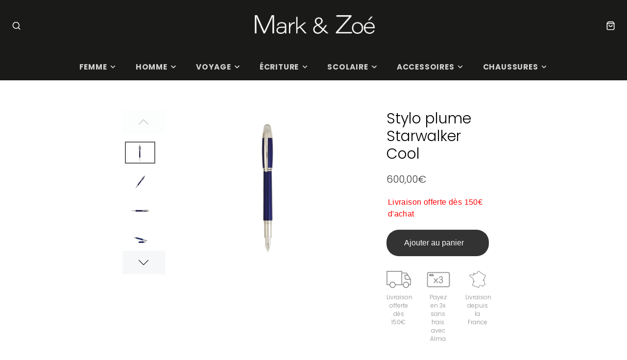

--- FILE ---
content_type: text/html; charset=utf-8
request_url: https://www.mark-et-zoe.com/products/stylo-plume-starwalker-resine
body_size: 32741
content:
<!doctype html>
<html class="no-js" lang="fr">
  <head>
    <meta charset="utf-8">
    <meta http-equiv="X-UA-Compatible" content="IE=edge">
    <meta name="viewport" content="width=device-width,initial-scale=1">
    <meta name="theme-color" content="">
    <link rel="canonical" href="https://www.mark-et-zoe.com/products/stylo-plume-starwalker-resine">
    <link rel="preconnect" href="https://cdn.shopify.com" crossorigin><link rel="icon" type="image/png" href="//www.mark-et-zoe.com/cdn/shop/files/Favicon_Mark_et_Zoe_32x32.jpg?v=1614329410"><link rel="preconnect" href="https://fonts.shopifycdn.com" crossorigin><title>Stylo plume Starwalker Cool</title>
    
    
      <meta name="description" content="Le stylo plume platiné en résine StarWalker reflète un style unique et dynamique notamment grâce à ses attributs en platine. Le contraste entre la résine précieuse bleu, les éléments platinés et l’emblème Montblanc en suspension dans le sommet transparent du capuchon livre une interprétation moderne des valeurs de Mont">
    

    

<meta property="og:site_name" content="Mark-et-Zoé">
<meta property="og:url" content="https://www.mark-et-zoe.com/products/stylo-plume-starwalker-resine">
<meta property="og:title" content="Stylo plume Starwalker Cool">
<meta property="og:type" content="product">
<meta property="og:description" content="Le stylo plume platiné en résine StarWalker reflète un style unique et dynamique notamment grâce à ses attributs en platine. Le contraste entre la résine précieuse bleu, les éléments platinés et l’emblème Montblanc en suspension dans le sommet transparent du capuchon livre une interprétation moderne des valeurs de Mont"><meta property="og:image" content="http://www.mark-et-zoe.com/cdn/shop/products/StyloplumeStarwalkerCool-9976.jpg?v=1647415724">
  <meta property="og:image:secure_url" content="https://www.mark-et-zoe.com/cdn/shop/products/StyloplumeStarwalkerCool-9976.jpg?v=1647415724">
  <meta property="og:image:width" content="800">
  <meta property="og:image:height" content="800"><meta property="og:price:amount" content="600,00">
  <meta property="og:price:currency" content="EUR"><meta name="twitter:card" content="summary_large_image">
<meta name="twitter:title" content="Stylo plume Starwalker Cool">
<meta name="twitter:description" content="Le stylo plume platiné en résine StarWalker reflète un style unique et dynamique notamment grâce à ses attributs en platine. Le contraste entre la résine précieuse bleu, les éléments platinés et l’emblème Montblanc en suspension dans le sommet transparent du capuchon livre une interprétation moderne des valeurs de Mont">

    <script src="//www.mark-et-zoe.com/cdn/shop/t/22/assets/core.js?v=161069597237085396281765810238" defer="defer"></script>
    <script>window.performance && window.performance.mark && window.performance.mark('shopify.content_for_header.start');</script><meta name="google-site-verification" content="kgXCAysz0AI1mMlcmMtU17tzLY6NT0KtYj1qqdzhXHw">
<meta id="shopify-digital-wallet" name="shopify-digital-wallet" content="/27290435664/digital_wallets/dialog">
<meta name="shopify-checkout-api-token" content="c065e65a3f1ae158eb6220677b5edd13">
<meta id="in-context-paypal-metadata" data-shop-id="27290435664" data-venmo-supported="false" data-environment="production" data-locale="fr_FR" data-paypal-v4="true" data-currency="EUR">
<link rel="alternate" type="application/json+oembed" href="https://www.mark-et-zoe.com/products/stylo-plume-starwalker-resine.oembed">
<script async="async" src="/checkouts/internal/preloads.js?locale=fr-FR"></script>
<script id="shopify-features" type="application/json">{"accessToken":"c065e65a3f1ae158eb6220677b5edd13","betas":["rich-media-storefront-analytics"],"domain":"www.mark-et-zoe.com","predictiveSearch":true,"shopId":27290435664,"locale":"fr"}</script>
<script>var Shopify = Shopify || {};
Shopify.shop = "mark-et-zoe.myshopify.com";
Shopify.locale = "fr";
Shopify.currency = {"active":"EUR","rate":"1.0"};
Shopify.country = "FR";
Shopify.theme = {"name":"Galleria 4.0.1","id":191986434390,"schema_name":"Galleria","schema_version":"4.0.1","theme_store_id":851,"role":"main"};
Shopify.theme.handle = "null";
Shopify.theme.style = {"id":null,"handle":null};
Shopify.cdnHost = "www.mark-et-zoe.com/cdn";
Shopify.routes = Shopify.routes || {};
Shopify.routes.root = "/";</script>
<script type="module">!function(o){(o.Shopify=o.Shopify||{}).modules=!0}(window);</script>
<script>!function(o){function n(){var o=[];function n(){o.push(Array.prototype.slice.apply(arguments))}return n.q=o,n}var t=o.Shopify=o.Shopify||{};t.loadFeatures=n(),t.autoloadFeatures=n()}(window);</script>
<script id="shop-js-analytics" type="application/json">{"pageType":"product"}</script>
<script defer="defer" async type="module" src="//www.mark-et-zoe.com/cdn/shopifycloud/shop-js/modules/v2/client.init-shop-cart-sync_DyYWCJny.fr.esm.js"></script>
<script defer="defer" async type="module" src="//www.mark-et-zoe.com/cdn/shopifycloud/shop-js/modules/v2/chunk.common_BDBm0ZZC.esm.js"></script>
<script type="module">
  await import("//www.mark-et-zoe.com/cdn/shopifycloud/shop-js/modules/v2/client.init-shop-cart-sync_DyYWCJny.fr.esm.js");
await import("//www.mark-et-zoe.com/cdn/shopifycloud/shop-js/modules/v2/chunk.common_BDBm0ZZC.esm.js");

  window.Shopify.SignInWithShop?.initShopCartSync?.({"fedCMEnabled":true,"windoidEnabled":true});

</script>
<script id="__st">var __st={"a":27290435664,"offset":3600,"reqid":"99cceb8a-b532-4cfc-b9da-104c8047149e-1768869184","pageurl":"www.mark-et-zoe.com\/products\/stylo-plume-starwalker-resine","u":"dd6c56c5dccd","p":"product","rtyp":"product","rid":4604224012368};</script>
<script>window.ShopifyPaypalV4VisibilityTracking = true;</script>
<script id="captcha-bootstrap">!function(){'use strict';const t='contact',e='account',n='new_comment',o=[[t,t],['blogs',n],['comments',n],[t,'customer']],c=[[e,'customer_login'],[e,'guest_login'],[e,'recover_customer_password'],[e,'create_customer']],r=t=>t.map((([t,e])=>`form[action*='/${t}']:not([data-nocaptcha='true']) input[name='form_type'][value='${e}']`)).join(','),a=t=>()=>t?[...document.querySelectorAll(t)].map((t=>t.form)):[];function s(){const t=[...o],e=r(t);return a(e)}const i='password',u='form_key',d=['recaptcha-v3-token','g-recaptcha-response','h-captcha-response',i],f=()=>{try{return window.sessionStorage}catch{return}},m='__shopify_v',_=t=>t.elements[u];function p(t,e,n=!1){try{const o=window.sessionStorage,c=JSON.parse(o.getItem(e)),{data:r}=function(t){const{data:e,action:n}=t;return t[m]||n?{data:e,action:n}:{data:t,action:n}}(c);for(const[e,n]of Object.entries(r))t.elements[e]&&(t.elements[e].value=n);n&&o.removeItem(e)}catch(o){console.error('form repopulation failed',{error:o})}}const l='form_type',E='cptcha';function T(t){t.dataset[E]=!0}const w=window,h=w.document,L='Shopify',v='ce_forms',y='captcha';let A=!1;((t,e)=>{const n=(g='f06e6c50-85a8-45c8-87d0-21a2b65856fe',I='https://cdn.shopify.com/shopifycloud/storefront-forms-hcaptcha/ce_storefront_forms_captcha_hcaptcha.v1.5.2.iife.js',D={infoText:'Protégé par hCaptcha',privacyText:'Confidentialité',termsText:'Conditions'},(t,e,n)=>{const o=w[L][v],c=o.bindForm;if(c)return c(t,g,e,D).then(n);var r;o.q.push([[t,g,e,D],n]),r=I,A||(h.body.append(Object.assign(h.createElement('script'),{id:'captcha-provider',async:!0,src:r})),A=!0)});var g,I,D;w[L]=w[L]||{},w[L][v]=w[L][v]||{},w[L][v].q=[],w[L][y]=w[L][y]||{},w[L][y].protect=function(t,e){n(t,void 0,e),T(t)},Object.freeze(w[L][y]),function(t,e,n,w,h,L){const[v,y,A,g]=function(t,e,n){const i=e?o:[],u=t?c:[],d=[...i,...u],f=r(d),m=r(i),_=r(d.filter((([t,e])=>n.includes(e))));return[a(f),a(m),a(_),s()]}(w,h,L),I=t=>{const e=t.target;return e instanceof HTMLFormElement?e:e&&e.form},D=t=>v().includes(t);t.addEventListener('submit',(t=>{const e=I(t);if(!e)return;const n=D(e)&&!e.dataset.hcaptchaBound&&!e.dataset.recaptchaBound,o=_(e),c=g().includes(e)&&(!o||!o.value);(n||c)&&t.preventDefault(),c&&!n&&(function(t){try{if(!f())return;!function(t){const e=f();if(!e)return;const n=_(t);if(!n)return;const o=n.value;o&&e.removeItem(o)}(t);const e=Array.from(Array(32),(()=>Math.random().toString(36)[2])).join('');!function(t,e){_(t)||t.append(Object.assign(document.createElement('input'),{type:'hidden',name:u})),t.elements[u].value=e}(t,e),function(t,e){const n=f();if(!n)return;const o=[...t.querySelectorAll(`input[type='${i}']`)].map((({name:t})=>t)),c=[...d,...o],r={};for(const[a,s]of new FormData(t).entries())c.includes(a)||(r[a]=s);n.setItem(e,JSON.stringify({[m]:1,action:t.action,data:r}))}(t,e)}catch(e){console.error('failed to persist form',e)}}(e),e.submit())}));const S=(t,e)=>{t&&!t.dataset[E]&&(n(t,e.some((e=>e===t))),T(t))};for(const o of['focusin','change'])t.addEventListener(o,(t=>{const e=I(t);D(e)&&S(e,y())}));const B=e.get('form_key'),M=e.get(l),P=B&&M;t.addEventListener('DOMContentLoaded',(()=>{const t=y();if(P)for(const e of t)e.elements[l].value===M&&p(e,B);[...new Set([...A(),...v().filter((t=>'true'===t.dataset.shopifyCaptcha))])].forEach((e=>S(e,t)))}))}(h,new URLSearchParams(w.location.search),n,t,e,['guest_login'])})(!0,!1)}();</script>
<script integrity="sha256-4kQ18oKyAcykRKYeNunJcIwy7WH5gtpwJnB7kiuLZ1E=" data-source-attribution="shopify.loadfeatures" defer="defer" src="//www.mark-et-zoe.com/cdn/shopifycloud/storefront/assets/storefront/load_feature-a0a9edcb.js" crossorigin="anonymous"></script>
<script data-source-attribution="shopify.dynamic_checkout.dynamic.init">var Shopify=Shopify||{};Shopify.PaymentButton=Shopify.PaymentButton||{isStorefrontPortableWallets:!0,init:function(){window.Shopify.PaymentButton.init=function(){};var t=document.createElement("script");t.src="https://www.mark-et-zoe.com/cdn/shopifycloud/portable-wallets/latest/portable-wallets.fr.js",t.type="module",document.head.appendChild(t)}};
</script>
<script data-source-attribution="shopify.dynamic_checkout.buyer_consent">
  function portableWalletsHideBuyerConsent(e){var t=document.getElementById("shopify-buyer-consent"),n=document.getElementById("shopify-subscription-policy-button");t&&n&&(t.classList.add("hidden"),t.setAttribute("aria-hidden","true"),n.removeEventListener("click",e))}function portableWalletsShowBuyerConsent(e){var t=document.getElementById("shopify-buyer-consent"),n=document.getElementById("shopify-subscription-policy-button");t&&n&&(t.classList.remove("hidden"),t.removeAttribute("aria-hidden"),n.addEventListener("click",e))}window.Shopify?.PaymentButton&&(window.Shopify.PaymentButton.hideBuyerConsent=portableWalletsHideBuyerConsent,window.Shopify.PaymentButton.showBuyerConsent=portableWalletsShowBuyerConsent);
</script>
<script data-source-attribution="shopify.dynamic_checkout.cart.bootstrap">document.addEventListener("DOMContentLoaded",(function(){function t(){return document.querySelector("shopify-accelerated-checkout-cart, shopify-accelerated-checkout")}if(t())Shopify.PaymentButton.init();else{new MutationObserver((function(e,n){t()&&(Shopify.PaymentButton.init(),n.disconnect())})).observe(document.body,{childList:!0,subtree:!0})}}));
</script>
<script id='scb4127' type='text/javascript' async='' src='https://www.mark-et-zoe.com/cdn/shopifycloud/privacy-banner/storefront-banner.js'></script><link id="shopify-accelerated-checkout-styles" rel="stylesheet" media="screen" href="https://www.mark-et-zoe.com/cdn/shopifycloud/portable-wallets/latest/accelerated-checkout-backwards-compat.css" crossorigin="anonymous">
<style id="shopify-accelerated-checkout-cart">
        #shopify-buyer-consent {
  margin-top: 1em;
  display: inline-block;
  width: 100%;
}

#shopify-buyer-consent.hidden {
  display: none;
}

#shopify-subscription-policy-button {
  background: none;
  border: none;
  padding: 0;
  text-decoration: underline;
  font-size: inherit;
  cursor: pointer;
}

#shopify-subscription-policy-button::before {
  box-shadow: none;
}

      </style>

<script>window.performance && window.performance.mark && window.performance.mark('shopify.content_for_header.end');</script>

    

  <style data-shopify>
    @font-face {
  font-family: Poppins;
  font-weight: 300;
  font-style: normal;
  font-display: swap;
  src: url("//www.mark-et-zoe.com/cdn/fonts/poppins/poppins_n3.05f58335c3209cce17da4f1f1ab324ebe2982441.woff2") format("woff2"),
       url("//www.mark-et-zoe.com/cdn/fonts/poppins/poppins_n3.6971368e1f131d2c8ff8e3a44a36b577fdda3ff5.woff") format("woff");
}

    @font-face {
  font-family: Poppins;
  font-weight: 700;
  font-style: normal;
  font-display: swap;
  src: url("//www.mark-et-zoe.com/cdn/fonts/poppins/poppins_n7.56758dcf284489feb014a026f3727f2f20a54626.woff2") format("woff2"),
       url("//www.mark-et-zoe.com/cdn/fonts/poppins/poppins_n7.f34f55d9b3d3205d2cd6f64955ff4b36f0cfd8da.woff") format("woff");
}

    @font-face {
  font-family: Poppins;
  font-weight: 300;
  font-style: italic;
  font-display: swap;
  src: url("//www.mark-et-zoe.com/cdn/fonts/poppins/poppins_i3.8536b4423050219f608e17f134fe9ea3b01ed890.woff2") format("woff2"),
       url("//www.mark-et-zoe.com/cdn/fonts/poppins/poppins_i3.0f4433ada196bcabf726ed78f8e37e0995762f7f.woff") format("woff");
}

    @font-face {
  font-family: Poppins;
  font-weight: 700;
  font-style: italic;
  font-display: swap;
  src: url("//www.mark-et-zoe.com/cdn/fonts/poppins/poppins_i7.42fd71da11e9d101e1e6c7932199f925f9eea42d.woff2") format("woff2"),
       url("//www.mark-et-zoe.com/cdn/fonts/poppins/poppins_i7.ec8499dbd7616004e21155106d13837fff4cf556.woff") format("woff");
}

    @font-face {
  font-family: Poppins;
  font-weight: 300;
  font-style: normal;
  font-display: swap;
  src: url("//www.mark-et-zoe.com/cdn/fonts/poppins/poppins_n3.05f58335c3209cce17da4f1f1ab324ebe2982441.woff2") format("woff2"),
       url("//www.mark-et-zoe.com/cdn/fonts/poppins/poppins_n3.6971368e1f131d2c8ff8e3a44a36b577fdda3ff5.woff") format("woff");
}


    :root {
      --font-body-family: Poppins, sans-serif;
      --font-body-style: normal;
      --font-body-weight: 300;
      --font-body-weight-bold: bold;

      --font-heading-family: Poppins, sans-serif;
      --font-heading-style: normal;
      --font-heading-weight: 300;

      --font-size-base: 16px;

      --line-height-base: 1.5;

    


      --color-text: 58, 58, 58;
      --color-background: 255, 255, 255;
      --color-alt-background: 244, 244, 244;
      --color-accent: 0, 0, 0;
      --color-accent-c: 255, 255, 255;
      --color-border: 234, 234, 234;
      --color-sale-price: 58, 58, 58;
      --color-star-rating: 246, 164, 41;
      --color-error: 220, 53, 69;
      --color-success: 25, 135, 84;
      --color-warning: 255, 193, 84;

      --spacer: 1rem;
      --color-link: 0, 0, 0;

    
    }
  </style>

    <link href="//www.mark-et-zoe.com/cdn/shop/t/22/assets/core.css?v=163096320256330024241765810288" rel="stylesheet" type="text/css" media="all" />
    <link href="//www.mark-et-zoe.com/cdn/shop/t/22/assets/button.css?v=23742799725038280331765810292" rel="stylesheet" type="text/css" media="all" />
    <link href="//www.mark-et-zoe.com/cdn/shop/t/22/assets/grid.css?v=5270435188057093651765810240" rel="stylesheet" type="text/css" media="all" />
    <link href="//www.mark-et-zoe.com/cdn/shop/t/22/assets/media.css?v=165467441814921808031765810279" rel="stylesheet" type="text/css" media="all" />
    <link href="//www.mark-et-zoe.com/cdn/shop/t/22/assets/hero.css?v=90710490762018649331765810253" rel="stylesheet" type="text/css" media="all" />
    <link href="//www.mark-et-zoe.com/cdn/shop/t/22/assets/price.css?v=31753938813150957691765810296" rel="stylesheet" type="text/css" media="all" />

    <link rel="stylesheet" href="//www.mark-et-zoe.com/cdn/shop/t/22/assets/spinner.css?v=125212288647693193331765810274" media="print" onload="this.media='all'">
    <noscript><link href="//www.mark-et-zoe.com/cdn/shop/t/22/assets/spinner.css?v=125212288647693193331765810274" rel="stylesheet" type="text/css" media="all" /></noscript>
    
<link rel="preload" as="font" href="//www.mark-et-zoe.com/cdn/fonts/poppins/poppins_n3.05f58335c3209cce17da4f1f1ab324ebe2982441.woff2" type="font/woff2" crossorigin><link rel="preload" as="font" href="//www.mark-et-zoe.com/cdn/fonts/poppins/poppins_n3.05f58335c3209cce17da4f1f1ab324ebe2982441.woff2" type="font/woff2" crossorigin><script>document.documentElement.className = document.documentElement.className.replace('no-js', 'js');</script>
  <!--Gem_Page_Header_Script-->
    


<!--End_Gem_Page_Header_Script-->
<!-- BEGIN app block: shopify://apps/gempages-builder/blocks/embed-gp-script-head/20b379d4-1b20-474c-a6ca-665c331919f3 -->














<!-- END app block --><link href="https://monorail-edge.shopifysvc.com" rel="dns-prefetch">
<script>(function(){if ("sendBeacon" in navigator && "performance" in window) {try {var session_token_from_headers = performance.getEntriesByType('navigation')[0].serverTiming.find(x => x.name == '_s').description;} catch {var session_token_from_headers = undefined;}var session_cookie_matches = document.cookie.match(/_shopify_s=([^;]*)/);var session_token_from_cookie = session_cookie_matches && session_cookie_matches.length === 2 ? session_cookie_matches[1] : "";var session_token = session_token_from_headers || session_token_from_cookie || "";function handle_abandonment_event(e) {var entries = performance.getEntries().filter(function(entry) {return /monorail-edge.shopifysvc.com/.test(entry.name);});if (!window.abandonment_tracked && entries.length === 0) {window.abandonment_tracked = true;var currentMs = Date.now();var navigation_start = performance.timing.navigationStart;var payload = {shop_id: 27290435664,url: window.location.href,navigation_start,duration: currentMs - navigation_start,session_token,page_type: "product"};window.navigator.sendBeacon("https://monorail-edge.shopifysvc.com/v1/produce", JSON.stringify({schema_id: "online_store_buyer_site_abandonment/1.1",payload: payload,metadata: {event_created_at_ms: currentMs,event_sent_at_ms: currentMs}}));}}window.addEventListener('pagehide', handle_abandonment_event);}}());</script>
<script id="web-pixels-manager-setup">(function e(e,d,r,n,o){if(void 0===o&&(o={}),!Boolean(null===(a=null===(i=window.Shopify)||void 0===i?void 0:i.analytics)||void 0===a?void 0:a.replayQueue)){var i,a;window.Shopify=window.Shopify||{};var t=window.Shopify;t.analytics=t.analytics||{};var s=t.analytics;s.replayQueue=[],s.publish=function(e,d,r){return s.replayQueue.push([e,d,r]),!0};try{self.performance.mark("wpm:start")}catch(e){}var l=function(){var e={modern:/Edge?\/(1{2}[4-9]|1[2-9]\d|[2-9]\d{2}|\d{4,})\.\d+(\.\d+|)|Firefox\/(1{2}[4-9]|1[2-9]\d|[2-9]\d{2}|\d{4,})\.\d+(\.\d+|)|Chrom(ium|e)\/(9{2}|\d{3,})\.\d+(\.\d+|)|(Maci|X1{2}).+ Version\/(15\.\d+|(1[6-9]|[2-9]\d|\d{3,})\.\d+)([,.]\d+|)( \(\w+\)|)( Mobile\/\w+|) Safari\/|Chrome.+OPR\/(9{2}|\d{3,})\.\d+\.\d+|(CPU[ +]OS|iPhone[ +]OS|CPU[ +]iPhone|CPU IPhone OS|CPU iPad OS)[ +]+(15[._]\d+|(1[6-9]|[2-9]\d|\d{3,})[._]\d+)([._]\d+|)|Android:?[ /-](13[3-9]|1[4-9]\d|[2-9]\d{2}|\d{4,})(\.\d+|)(\.\d+|)|Android.+Firefox\/(13[5-9]|1[4-9]\d|[2-9]\d{2}|\d{4,})\.\d+(\.\d+|)|Android.+Chrom(ium|e)\/(13[3-9]|1[4-9]\d|[2-9]\d{2}|\d{4,})\.\d+(\.\d+|)|SamsungBrowser\/([2-9]\d|\d{3,})\.\d+/,legacy:/Edge?\/(1[6-9]|[2-9]\d|\d{3,})\.\d+(\.\d+|)|Firefox\/(5[4-9]|[6-9]\d|\d{3,})\.\d+(\.\d+|)|Chrom(ium|e)\/(5[1-9]|[6-9]\d|\d{3,})\.\d+(\.\d+|)([\d.]+$|.*Safari\/(?![\d.]+ Edge\/[\d.]+$))|(Maci|X1{2}).+ Version\/(10\.\d+|(1[1-9]|[2-9]\d|\d{3,})\.\d+)([,.]\d+|)( \(\w+\)|)( Mobile\/\w+|) Safari\/|Chrome.+OPR\/(3[89]|[4-9]\d|\d{3,})\.\d+\.\d+|(CPU[ +]OS|iPhone[ +]OS|CPU[ +]iPhone|CPU IPhone OS|CPU iPad OS)[ +]+(10[._]\d+|(1[1-9]|[2-9]\d|\d{3,})[._]\d+)([._]\d+|)|Android:?[ /-](13[3-9]|1[4-9]\d|[2-9]\d{2}|\d{4,})(\.\d+|)(\.\d+|)|Mobile Safari.+OPR\/([89]\d|\d{3,})\.\d+\.\d+|Android.+Firefox\/(13[5-9]|1[4-9]\d|[2-9]\d{2}|\d{4,})\.\d+(\.\d+|)|Android.+Chrom(ium|e)\/(13[3-9]|1[4-9]\d|[2-9]\d{2}|\d{4,})\.\d+(\.\d+|)|Android.+(UC? ?Browser|UCWEB|U3)[ /]?(15\.([5-9]|\d{2,})|(1[6-9]|[2-9]\d|\d{3,})\.\d+)\.\d+|SamsungBrowser\/(5\.\d+|([6-9]|\d{2,})\.\d+)|Android.+MQ{2}Browser\/(14(\.(9|\d{2,})|)|(1[5-9]|[2-9]\d|\d{3,})(\.\d+|))(\.\d+|)|K[Aa][Ii]OS\/(3\.\d+|([4-9]|\d{2,})\.\d+)(\.\d+|)/},d=e.modern,r=e.legacy,n=navigator.userAgent;return n.match(d)?"modern":n.match(r)?"legacy":"unknown"}(),u="modern"===l?"modern":"legacy",c=(null!=n?n:{modern:"",legacy:""})[u],f=function(e){return[e.baseUrl,"/wpm","/b",e.hashVersion,"modern"===e.buildTarget?"m":"l",".js"].join("")}({baseUrl:d,hashVersion:r,buildTarget:u}),m=function(e){var d=e.version,r=e.bundleTarget,n=e.surface,o=e.pageUrl,i=e.monorailEndpoint;return{emit:function(e){var a=e.status,t=e.errorMsg,s=(new Date).getTime(),l=JSON.stringify({metadata:{event_sent_at_ms:s},events:[{schema_id:"web_pixels_manager_load/3.1",payload:{version:d,bundle_target:r,page_url:o,status:a,surface:n,error_msg:t},metadata:{event_created_at_ms:s}}]});if(!i)return console&&console.warn&&console.warn("[Web Pixels Manager] No Monorail endpoint provided, skipping logging."),!1;try{return self.navigator.sendBeacon.bind(self.navigator)(i,l)}catch(e){}var u=new XMLHttpRequest;try{return u.open("POST",i,!0),u.setRequestHeader("Content-Type","text/plain"),u.send(l),!0}catch(e){return console&&console.warn&&console.warn("[Web Pixels Manager] Got an unhandled error while logging to Monorail."),!1}}}}({version:r,bundleTarget:l,surface:e.surface,pageUrl:self.location.href,monorailEndpoint:e.monorailEndpoint});try{o.browserTarget=l,function(e){var d=e.src,r=e.async,n=void 0===r||r,o=e.onload,i=e.onerror,a=e.sri,t=e.scriptDataAttributes,s=void 0===t?{}:t,l=document.createElement("script"),u=document.querySelector("head"),c=document.querySelector("body");if(l.async=n,l.src=d,a&&(l.integrity=a,l.crossOrigin="anonymous"),s)for(var f in s)if(Object.prototype.hasOwnProperty.call(s,f))try{l.dataset[f]=s[f]}catch(e){}if(o&&l.addEventListener("load",o),i&&l.addEventListener("error",i),u)u.appendChild(l);else{if(!c)throw new Error("Did not find a head or body element to append the script");c.appendChild(l)}}({src:f,async:!0,onload:function(){if(!function(){var e,d;return Boolean(null===(d=null===(e=window.Shopify)||void 0===e?void 0:e.analytics)||void 0===d?void 0:d.initialized)}()){var d=window.webPixelsManager.init(e)||void 0;if(d){var r=window.Shopify.analytics;r.replayQueue.forEach((function(e){var r=e[0],n=e[1],o=e[2];d.publishCustomEvent(r,n,o)})),r.replayQueue=[],r.publish=d.publishCustomEvent,r.visitor=d.visitor,r.initialized=!0}}},onerror:function(){return m.emit({status:"failed",errorMsg:"".concat(f," has failed to load")})},sri:function(e){var d=/^sha384-[A-Za-z0-9+/=]+$/;return"string"==typeof e&&d.test(e)}(c)?c:"",scriptDataAttributes:o}),m.emit({status:"loading"})}catch(e){m.emit({status:"failed",errorMsg:(null==e?void 0:e.message)||"Unknown error"})}}})({shopId: 27290435664,storefrontBaseUrl: "https://www.mark-et-zoe.com",extensionsBaseUrl: "https://extensions.shopifycdn.com/cdn/shopifycloud/web-pixels-manager",monorailEndpoint: "https://monorail-edge.shopifysvc.com/unstable/produce_batch",surface: "storefront-renderer",enabledBetaFlags: ["2dca8a86"],webPixelsConfigList: [{"id":"982286678","configuration":"{\"config\":\"{\\\"google_tag_ids\\\":[\\\"G-TTJYSM3TNR\\\",\\\"AW-775374383\\\",\\\"GT-MQ76844\\\"],\\\"target_country\\\":\\\"FR\\\",\\\"gtag_events\\\":[{\\\"type\\\":\\\"begin_checkout\\\",\\\"action_label\\\":[\\\"G-TTJYSM3TNR\\\",\\\"AW-775374383\\\/rVYcCJ3CrbgaEK-M3fEC\\\"]},{\\\"type\\\":\\\"search\\\",\\\"action_label\\\":[\\\"G-TTJYSM3TNR\\\",\\\"AW-775374383\\\/XsqjCKnCrbgaEK-M3fEC\\\"]},{\\\"type\\\":\\\"view_item\\\",\\\"action_label\\\":[\\\"G-TTJYSM3TNR\\\",\\\"AW-775374383\\\/Prm5CKbCrbgaEK-M3fEC\\\",\\\"MC-C5L9MC5N7Q\\\"]},{\\\"type\\\":\\\"purchase\\\",\\\"action_label\\\":[\\\"G-TTJYSM3TNR\\\",\\\"AW-775374383\\\/WGS4CJrCrbgaEK-M3fEC\\\",\\\"MC-C5L9MC5N7Q\\\"]},{\\\"type\\\":\\\"page_view\\\",\\\"action_label\\\":[\\\"G-TTJYSM3TNR\\\",\\\"AW-775374383\\\/vcwLCKPCrbgaEK-M3fEC\\\",\\\"MC-C5L9MC5N7Q\\\"]},{\\\"type\\\":\\\"add_payment_info\\\",\\\"action_label\\\":[\\\"G-TTJYSM3TNR\\\",\\\"AW-775374383\\\/olqwCKzCrbgaEK-M3fEC\\\"]},{\\\"type\\\":\\\"add_to_cart\\\",\\\"action_label\\\":[\\\"G-TTJYSM3TNR\\\",\\\"AW-775374383\\\/Sq7gCKDCrbgaEK-M3fEC\\\"]}],\\\"enable_monitoring_mode\\\":false}\"}","eventPayloadVersion":"v1","runtimeContext":"OPEN","scriptVersion":"b2a88bafab3e21179ed38636efcd8a93","type":"APP","apiClientId":1780363,"privacyPurposes":[],"dataSharingAdjustments":{"protectedCustomerApprovalScopes":["read_customer_address","read_customer_email","read_customer_name","read_customer_personal_data","read_customer_phone"]}},{"id":"shopify-app-pixel","configuration":"{}","eventPayloadVersion":"v1","runtimeContext":"STRICT","scriptVersion":"0450","apiClientId":"shopify-pixel","type":"APP","privacyPurposes":["ANALYTICS","MARKETING"]},{"id":"shopify-custom-pixel","eventPayloadVersion":"v1","runtimeContext":"LAX","scriptVersion":"0450","apiClientId":"shopify-pixel","type":"CUSTOM","privacyPurposes":["ANALYTICS","MARKETING"]}],isMerchantRequest: false,initData: {"shop":{"name":"Mark-et-Zoé","paymentSettings":{"currencyCode":"EUR"},"myshopifyDomain":"mark-et-zoe.myshopify.com","countryCode":"FR","storefrontUrl":"https:\/\/www.mark-et-zoe.com"},"customer":null,"cart":null,"checkout":null,"productVariants":[{"price":{"amount":600.0,"currencyCode":"EUR"},"product":{"title":"Stylo plume Starwalker Cool","vendor":"Montblanc","id":"4604224012368","untranslatedTitle":"Stylo plume Starwalker Cool","url":"\/products\/stylo-plume-starwalker-resine","type":"Stylo plume"},"id":"32338607865936","image":{"src":"\/\/www.mark-et-zoe.com\/cdn\/shop\/products\/StyloplumeStarwalkerCool-9976.jpg?v=1647415724"},"sku":"9976","title":"Default Title","untranslatedTitle":"Default Title"}],"purchasingCompany":null},},"https://www.mark-et-zoe.com/cdn","fcfee988w5aeb613cpc8e4bc33m6693e112",{"modern":"","legacy":""},{"shopId":"27290435664","storefrontBaseUrl":"https:\/\/www.mark-et-zoe.com","extensionBaseUrl":"https:\/\/extensions.shopifycdn.com\/cdn\/shopifycloud\/web-pixels-manager","surface":"storefront-renderer","enabledBetaFlags":"[\"2dca8a86\"]","isMerchantRequest":"false","hashVersion":"fcfee988w5aeb613cpc8e4bc33m6693e112","publish":"custom","events":"[[\"page_viewed\",{}],[\"product_viewed\",{\"productVariant\":{\"price\":{\"amount\":600.0,\"currencyCode\":\"EUR\"},\"product\":{\"title\":\"Stylo plume Starwalker Cool\",\"vendor\":\"Montblanc\",\"id\":\"4604224012368\",\"untranslatedTitle\":\"Stylo plume Starwalker Cool\",\"url\":\"\/products\/stylo-plume-starwalker-resine\",\"type\":\"Stylo plume\"},\"id\":\"32338607865936\",\"image\":{\"src\":\"\/\/www.mark-et-zoe.com\/cdn\/shop\/products\/StyloplumeStarwalkerCool-9976.jpg?v=1647415724\"},\"sku\":\"9976\",\"title\":\"Default Title\",\"untranslatedTitle\":\"Default Title\"}}]]"});</script><script>
  window.ShopifyAnalytics = window.ShopifyAnalytics || {};
  window.ShopifyAnalytics.meta = window.ShopifyAnalytics.meta || {};
  window.ShopifyAnalytics.meta.currency = 'EUR';
  var meta = {"product":{"id":4604224012368,"gid":"gid:\/\/shopify\/Product\/4604224012368","vendor":"Montblanc","type":"Stylo plume","handle":"stylo-plume-starwalker-resine","variants":[{"id":32338607865936,"price":60000,"name":"Stylo plume Starwalker Cool","public_title":null,"sku":"9976"}],"remote":false},"page":{"pageType":"product","resourceType":"product","resourceId":4604224012368,"requestId":"99cceb8a-b532-4cfc-b9da-104c8047149e-1768869184"}};
  for (var attr in meta) {
    window.ShopifyAnalytics.meta[attr] = meta[attr];
  }
</script>
<script class="analytics">
  (function () {
    var customDocumentWrite = function(content) {
      var jquery = null;

      if (window.jQuery) {
        jquery = window.jQuery;
      } else if (window.Checkout && window.Checkout.$) {
        jquery = window.Checkout.$;
      }

      if (jquery) {
        jquery('body').append(content);
      }
    };

    var hasLoggedConversion = function(token) {
      if (token) {
        return document.cookie.indexOf('loggedConversion=' + token) !== -1;
      }
      return false;
    }

    var setCookieIfConversion = function(token) {
      if (token) {
        var twoMonthsFromNow = new Date(Date.now());
        twoMonthsFromNow.setMonth(twoMonthsFromNow.getMonth() + 2);

        document.cookie = 'loggedConversion=' + token + '; expires=' + twoMonthsFromNow;
      }
    }

    var trekkie = window.ShopifyAnalytics.lib = window.trekkie = window.trekkie || [];
    if (trekkie.integrations) {
      return;
    }
    trekkie.methods = [
      'identify',
      'page',
      'ready',
      'track',
      'trackForm',
      'trackLink'
    ];
    trekkie.factory = function(method) {
      return function() {
        var args = Array.prototype.slice.call(arguments);
        args.unshift(method);
        trekkie.push(args);
        return trekkie;
      };
    };
    for (var i = 0; i < trekkie.methods.length; i++) {
      var key = trekkie.methods[i];
      trekkie[key] = trekkie.factory(key);
    }
    trekkie.load = function(config) {
      trekkie.config = config || {};
      trekkie.config.initialDocumentCookie = document.cookie;
      var first = document.getElementsByTagName('script')[0];
      var script = document.createElement('script');
      script.type = 'text/javascript';
      script.onerror = function(e) {
        var scriptFallback = document.createElement('script');
        scriptFallback.type = 'text/javascript';
        scriptFallback.onerror = function(error) {
                var Monorail = {
      produce: function produce(monorailDomain, schemaId, payload) {
        var currentMs = new Date().getTime();
        var event = {
          schema_id: schemaId,
          payload: payload,
          metadata: {
            event_created_at_ms: currentMs,
            event_sent_at_ms: currentMs
          }
        };
        return Monorail.sendRequest("https://" + monorailDomain + "/v1/produce", JSON.stringify(event));
      },
      sendRequest: function sendRequest(endpointUrl, payload) {
        // Try the sendBeacon API
        if (window && window.navigator && typeof window.navigator.sendBeacon === 'function' && typeof window.Blob === 'function' && !Monorail.isIos12()) {
          var blobData = new window.Blob([payload], {
            type: 'text/plain'
          });

          if (window.navigator.sendBeacon(endpointUrl, blobData)) {
            return true;
          } // sendBeacon was not successful

        } // XHR beacon

        var xhr = new XMLHttpRequest();

        try {
          xhr.open('POST', endpointUrl);
          xhr.setRequestHeader('Content-Type', 'text/plain');
          xhr.send(payload);
        } catch (e) {
          console.log(e);
        }

        return false;
      },
      isIos12: function isIos12() {
        return window.navigator.userAgent.lastIndexOf('iPhone; CPU iPhone OS 12_') !== -1 || window.navigator.userAgent.lastIndexOf('iPad; CPU OS 12_') !== -1;
      }
    };
    Monorail.produce('monorail-edge.shopifysvc.com',
      'trekkie_storefront_load_errors/1.1',
      {shop_id: 27290435664,
      theme_id: 191986434390,
      app_name: "storefront",
      context_url: window.location.href,
      source_url: "//www.mark-et-zoe.com/cdn/s/trekkie.storefront.cd680fe47e6c39ca5d5df5f0a32d569bc48c0f27.min.js"});

        };
        scriptFallback.async = true;
        scriptFallback.src = '//www.mark-et-zoe.com/cdn/s/trekkie.storefront.cd680fe47e6c39ca5d5df5f0a32d569bc48c0f27.min.js';
        first.parentNode.insertBefore(scriptFallback, first);
      };
      script.async = true;
      script.src = '//www.mark-et-zoe.com/cdn/s/trekkie.storefront.cd680fe47e6c39ca5d5df5f0a32d569bc48c0f27.min.js';
      first.parentNode.insertBefore(script, first);
    };
    trekkie.load(
      {"Trekkie":{"appName":"storefront","development":false,"defaultAttributes":{"shopId":27290435664,"isMerchantRequest":null,"themeId":191986434390,"themeCityHash":"3998690636825442839","contentLanguage":"fr","currency":"EUR","eventMetadataId":"ae22dab4-6921-4717-aa03-aa07e9554a14"},"isServerSideCookieWritingEnabled":true,"monorailRegion":"shop_domain","enabledBetaFlags":["65f19447"]},"Session Attribution":{},"S2S":{"facebookCapiEnabled":false,"source":"trekkie-storefront-renderer","apiClientId":580111}}
    );

    var loaded = false;
    trekkie.ready(function() {
      if (loaded) return;
      loaded = true;

      window.ShopifyAnalytics.lib = window.trekkie;

      var originalDocumentWrite = document.write;
      document.write = customDocumentWrite;
      try { window.ShopifyAnalytics.merchantGoogleAnalytics.call(this); } catch(error) {};
      document.write = originalDocumentWrite;

      window.ShopifyAnalytics.lib.page(null,{"pageType":"product","resourceType":"product","resourceId":4604224012368,"requestId":"99cceb8a-b532-4cfc-b9da-104c8047149e-1768869184","shopifyEmitted":true});

      var match = window.location.pathname.match(/checkouts\/(.+)\/(thank_you|post_purchase)/)
      var token = match? match[1]: undefined;
      if (!hasLoggedConversion(token)) {
        setCookieIfConversion(token);
        window.ShopifyAnalytics.lib.track("Viewed Product",{"currency":"EUR","variantId":32338607865936,"productId":4604224012368,"productGid":"gid:\/\/shopify\/Product\/4604224012368","name":"Stylo plume Starwalker Cool","price":"600.00","sku":"9976","brand":"Montblanc","variant":null,"category":"Stylo plume","nonInteraction":true,"remote":false},undefined,undefined,{"shopifyEmitted":true});
      window.ShopifyAnalytics.lib.track("monorail:\/\/trekkie_storefront_viewed_product\/1.1",{"currency":"EUR","variantId":32338607865936,"productId":4604224012368,"productGid":"gid:\/\/shopify\/Product\/4604224012368","name":"Stylo plume Starwalker Cool","price":"600.00","sku":"9976","brand":"Montblanc","variant":null,"category":"Stylo plume","nonInteraction":true,"remote":false,"referer":"https:\/\/www.mark-et-zoe.com\/products\/stylo-plume-starwalker-resine"});
      }
    });


        var eventsListenerScript = document.createElement('script');
        eventsListenerScript.async = true;
        eventsListenerScript.src = "//www.mark-et-zoe.com/cdn/shopifycloud/storefront/assets/shop_events_listener-3da45d37.js";
        document.getElementsByTagName('head')[0].appendChild(eventsListenerScript);

})();</script>
  <script>
  if (!window.ga || (window.ga && typeof window.ga !== 'function')) {
    window.ga = function ga() {
      (window.ga.q = window.ga.q || []).push(arguments);
      if (window.Shopify && window.Shopify.analytics && typeof window.Shopify.analytics.publish === 'function') {
        window.Shopify.analytics.publish("ga_stub_called", {}, {sendTo: "google_osp_migration"});
      }
      console.error("Shopify's Google Analytics stub called with:", Array.from(arguments), "\nSee https://help.shopify.com/manual/promoting-marketing/pixels/pixel-migration#google for more information.");
    };
    if (window.Shopify && window.Shopify.analytics && typeof window.Shopify.analytics.publish === 'function') {
      window.Shopify.analytics.publish("ga_stub_initialized", {}, {sendTo: "google_osp_migration"});
    }
  }
</script>
<script
  defer
  src="https://www.mark-et-zoe.com/cdn/shopifycloud/perf-kit/shopify-perf-kit-3.0.4.min.js"
  data-application="storefront-renderer"
  data-shop-id="27290435664"
  data-render-region="gcp-us-east1"
  data-page-type="product"
  data-theme-instance-id="191986434390"
  data-theme-name="Galleria"
  data-theme-version="4.0.1"
  data-monorail-region="shop_domain"
  data-resource-timing-sampling-rate="10"
  data-shs="true"
  data-shs-beacon="true"
  data-shs-export-with-fetch="true"
  data-shs-logs-sample-rate="1"
  data-shs-beacon-endpoint="https://www.mark-et-zoe.com/api/collect"
></script>
</head>

  <body class="preload">
    <svg xmlns="http://www.w3.org/2000/svg" hidden>
    <symbol id="svg-icon-search" viewBox="0 0 24 24" fill="none" stroke="currentColor" stroke-linecap="round" stroke-linejoin="round">
        <circle cx="11" cy="11" r="8"/><line x1="21" y1="21" x2="16.65" y2="16.65"/>
    </symbol>
    <symbol id="svg-icon-cart" viewBox="0 0 24 24" fill="none" stroke="currentColor" stroke-linecap="round" stroke-linejoin="round">
        <path d="M6 2L3 6v14a2 2 0 0 0 2 2h14a2 2 0 0 0 2-2V6l-3-4z"/><line x1="3" y1="6" x2="21" y2="6"/><path d="M16 10a4 4 0 0 1-8 0"/>
    </symbol>
    <symbol id="svg-icon-play-circle" viewBox="0 0 24 24" fill="none" stroke="currentColor" stroke-linecap="round" stroke-linejoin="round">
        <circle cx="12" cy="12" r="10"/><polygon points="10 8 16 12 10 16 10 8"/>
    </symbol>
    <symbol id="svg-icon-chevron-down" viewBox="0 0 24 24" fill="none" stroke="currentColor" stroke-linecap="round" stroke-linejoin="round">
        <polyline points="6 9 12 15 18 9"/>
    </symbol>
    <symbol id="svg-icon-chevron-right" viewBox="0 0 24 24" fill="none" stroke="currentColor" stroke-linecap="round" stroke-linejoin="round">
        <polyline points="9 18 15 12 9 6"/>
    </symbol>
    <symbol id="svg-icon-x" viewBox="0 0 24 24" fill="none" stroke="currentColor" stroke-linecap="round" stroke-linejoin="round">
        <line x1="18" y1="6" x2="6" y2="18"/><line x1="6" y1="6" x2="18" y2="18"/>
    </symbol>
    <symbol id="svg-icon-trash" viewBox="0 0 24 24" fill="none" stroke="currentColor" stroke-linecap="round" stroke-linejoin="round">
        <polyline points="3 6 5 6 21 6"/><path d="M19 6v14a2 2 0 0 1-2 2H7a2 2 0 0 1-2-2V6m3 0V4a2 2 0 0 1 2-2h4a2 2 0 0 1 2 2v2"/>
    </symbol>
    <symbol id="svg-icon-facebook" viewBox="0 0 18 18">
        <path fill="currentColor" d="M16.42.61c.27 0 .5.1.69.28.19.2.28.42.28.7v15.44c0 .27-.1.5-.28.69a.94.94 0 01-.7.28h-4.39v-6.7h2.25l.31-2.65h-2.56v-1.7c0-.4.1-.72.28-.93.18-.2.5-.32 1-.32h1.37V3.35c-.6-.06-1.27-.1-2.01-.1-1.01 0-1.83.3-2.45.9-.62.6-.93 1.44-.93 2.53v1.97H7.04v2.65h2.24V18H.98c-.28 0-.5-.1-.7-.28a.94.94 0 01-.28-.7V1.59c0-.27.1-.5.28-.69a.94.94 0 01.7-.28h15.44z"></path>
    </symbol>
    <symbol id="svg-icon-twitter" viewBox="0 0 512 512">
        <path d="M389.2 48h70.6L305.6 224.2 487 464H345L233.7 318.6 106.5 464H35.8L200.7 275.5 26.8 48H172.4L272.9 180.9 389.2 48zM364.4 421.8h39.1L151.1 88h-42L364.4 421.8z"/>
    </symbol>
    <symbol id="svg-icon-pinterest" viewBox="0 0 17 18">
        <path fill="currentColor" d="M8.48.58a8.42 8.42 0 015.9 2.45 8.42 8.42 0 011.33 10.08 8.28 8.28 0 01-7.23 4.16 8.5 8.5 0 01-2.37-.32c.42-.68.7-1.29.85-1.8l.59-2.29c.14.28.41.52.8.73.4.2.8.31 1.24.31.87 0 1.65-.25 2.34-.75a4.87 4.87 0 001.6-2.05 7.3 7.3 0 00.56-2.93c0-1.3-.5-2.41-1.49-3.36a5.27 5.27 0 00-3.8-1.43c-.93 0-1.8.16-2.58.48A5.23 5.23 0 002.85 8.6c0 .75.14 1.41.43 1.98.28.56.7.96 1.27 1.2.1.04.19.04.26 0 .07-.03.12-.1.15-.2l.18-.68c.05-.15.02-.3-.11-.45a2.35 2.35 0 01-.57-1.63A3.96 3.96 0 018.6 4.8c1.09 0 1.94.3 2.54.89.61.6.92 1.37.92 2.32 0 .8-.11 1.54-.33 2.21a3.97 3.97 0 01-.93 1.62c-.4.4-.87.6-1.4.6-.43 0-.78-.15-1.06-.47-.27-.32-.36-.7-.26-1.13a111.14 111.14 0 01.47-1.6l.18-.73c.06-.26.09-.47.09-.65 0-.36-.1-.66-.28-.89-.2-.23-.47-.35-.83-.35-.45 0-.83.2-1.13.62-.3.41-.46.93-.46 1.56a4.1 4.1 0 00.18 1.15l.06.15c-.6 2.58-.95 4.1-1.08 4.54-.12.55-.16 1.2-.13 1.94a8.4 8.4 0 01-5-7.65c0-2.3.81-4.28 2.44-5.9A8.04 8.04 0 018.48.57z">
    </symbol>
    <symbol id="svg-icon-instagram" viewBox="0 0 448 512">
        <path fill="currentColor" d="M224.1 141c-63.6 0-114.9 51.3-114.9 114.9s51.3 114.9 114.9 114.9S339 319.5 339 255.9 287.7 141 224.1 141zm0 189.6c-41.1 0-74.7-33.5-74.7-74.7s33.5-74.7 74.7-74.7 74.7 33.5 74.7 74.7-33.6 74.7-74.7 74.7zm146.4-194.3c0 14.9-12 26.8-26.8 26.8-14.9 0-26.8-12-26.8-26.8s12-26.8 26.8-26.8 26.8 12 26.8 26.8zm76.1 27.2c-1.7-35.9-9.9-67.7-36.2-93.9-26.2-26.2-58-34.4-93.9-36.2-37-2.1-147.9-2.1-184.9 0-35.8 1.7-67.6 9.9-93.9 36.1s-34.4 58-36.2 93.9c-2.1 37-2.1 147.9 0 184.9 1.7 35.9 9.9 67.7 36.2 93.9s58 34.4 93.9 36.2c37 2.1 147.9 2.1 184.9 0 35.9-1.7 67.7-9.9 93.9-36.2 26.2-26.2 34.4-58 36.2-93.9 2.1-37 2.1-147.8 0-184.8zM398.8 388c-7.8 19.6-22.9 34.7-42.6 42.6-29.5 11.7-99.5 9-132.1 9s-102.7 2.6-132.1-9c-19.6-7.8-34.7-22.9-42.6-42.6-11.7-29.5-9-99.5-9-132.1s-2.6-102.7 9-132.1c7.8-19.6 22.9-34.7 42.6-42.6 29.5-11.7 99.5-9 132.1-9s102.7-2.6 132.1 9c19.6 7.8 34.7 22.9 42.6 42.6 11.7 29.5 9 99.5 9 132.1s2.7 102.7-9 132.1z"/>
    </symbol>
    <symbol id="svg-icon-tiktok" viewBox="0 0 448 512">
        <path fill="currentColor" d="M448,209.91a210.06,210.06,0,0,1-122.77-39.25V349.38A162.55,162.55,0,1,1,185,188.31V278.2a74.62,74.62,0,1,0,52.23,71.18V0l88,0a121.18,121.18,0,0,0,1.86,22.17h0A122.18,122.18,0,0,0,381,102.39a121.43,121.43,0,0,0,67,20.14Z"/>
    </symbol>
    <symbol id="svg-icon-tumblr" viewBox="0 0 320 512">
        <path fill="currentColor" d="M309.8 480.3c-13.6 14.5-50 31.7-97.4 31.7-120.8 0-147-88.8-147-140.6v-144H17.9c-5.5 0-10-4.5-10-10v-68c0-7.2 4.5-13.6 11.3-16 62-21.8 81.5-76 84.3-117.1.8-11 6.5-16.3 16.1-16.3h70.9c5.5 0 10 4.5 10 10v115.2h83c5.5 0 10 4.4 10 9.9v81.7c0 5.5-4.5 10-10 10h-83.4V360c0 34.2 23.7 53.6 68 35.8 4.8-1.9 9-3.2 12.7-2.2 3.5.9 5.8 3.4 7.4 7.9l22 64.3c1.8 5 3.3 10.6-.4 14.5z"/>
    </symbol>
    <symbol id="svg-icon-snapchat" viewBox="0 0 512 512">
        <path fill="currentColor" d="M510.846 392.673c-5.211 12.157-27.239 21.089-67.36 27.318-2.064 2.786-3.775 14.686-6.507 23.956-1.625 5.566-5.623 8.869-12.128 8.869l-.297-.005c-9.395 0-19.203-4.323-38.852-4.323-26.521 0-35.662 6.043-56.254 20.588-21.832 15.438-42.771 28.764-74.027 27.399-31.646 2.334-58.025-16.908-72.871-27.404-20.714-14.643-29.828-20.582-56.241-20.582-18.864 0-30.736 4.72-38.852 4.72-8.073 0-11.213-4.922-12.422-9.04-2.703-9.189-4.404-21.263-6.523-24.13-20.679-3.209-67.31-11.344-68.498-32.15a10.627 10.627 0 0 1 8.877-11.069c69.583-11.455 100.924-82.901 102.227-85.934.074-.176.155-.344.237-.515 3.713-7.537 4.544-13.849 2.463-18.753-5.05-11.896-26.872-16.164-36.053-19.796-23.715-9.366-27.015-20.128-25.612-27.504 2.437-12.836 21.725-20.735 33.002-15.453 8.919 4.181 16.843 6.297 23.547 6.297 5.022 0 8.212-1.204 9.96-2.171-2.043-35.936-7.101-87.29 5.687-115.969C158.122 21.304 229.705 15.42 250.826 15.42c.944 0 9.141-.089 10.11-.089 52.148 0 102.254 26.78 126.723 81.643 12.777 28.65 7.749 79.792 5.695 116.009 1.582.872 4.357 1.942 8.599 2.139 6.397-.286 13.815-2.389 22.069-6.257 6.085-2.846 14.406-2.461 20.48.058l.029.01c9.476 3.385 15.439 10.215 15.589 17.87.184 9.747-8.522 18.165-25.878 25.018-2.118.835-4.694 1.655-7.434 2.525-9.797 3.106-24.6 7.805-28.616 17.271-2.079 4.904-1.256 11.211 2.46 18.748.087.168.166.342.239.515 1.301 3.03 32.615 74.46 102.23 85.934 6.427 1.058 11.163 7.877 7.725 15.859z"/>
    </symbol>
    <symbol id="svg-icon-youtube" viewBox="0 0 576 512">
        <path fill="currentColor" d="M549.655 124.083c-6.281-23.65-24.787-42.276-48.284-48.597C458.781 64 288 64 288 64S117.22 64 74.629 75.486c-23.497 6.322-42.003 24.947-48.284 48.597-11.412 42.867-11.412 132.305-11.412 132.305s0 89.438 11.412 132.305c6.281 23.65 24.787 41.5 48.284 47.821C117.22 448 288 448 288 448s170.78 0 213.371-11.486c23.497-6.321 42.003-24.171 48.284-47.821 11.412-42.867 11.412-132.305 11.412-132.305s0-89.438-11.412-132.305zm-317.51 213.508V175.185l142.739 81.205-142.739 81.201z"/>
    </symbol>
    <symbol id="svg-icon-vimeo" viewBox="0 0 448 512">
        <path fill="currentColor" d="M447.8 153.6c-2 43.6-32.4 103.3-91.4 179.1-60.9 79.2-112.4 118.8-154.6 118.8-26.1 0-48.2-24.1-66.3-72.3C100.3 250 85.3 174.3 56.2 174.3c-3.4 0-15.1 7.1-35.2 21.1L0 168.2c51.6-45.3 100.9-95.7 131.8-98.5 34.9-3.4 56.3 20.5 64.4 71.5 28.7 181.5 41.4 208.9 93.6 126.7 18.7-29.6 28.8-52.1 30.2-67.6 4.8-45.9-35.8-42.8-63.3-31 22-72.1 64.1-107.1 126.2-105.1 45.8 1.2 67.5 31.1 64.9 89.4z"/>
    </symbol>
    <symbol id="svg-icon-plus" viewBox="0 0 24 24" fill="none" stroke="currentColor" stroke-linecap="round" stroke-linejoin="round">
        <line x1="12" y1="5" x2="12" y2="19"/><line x1="5" y1="12" x2="19" y2="12"/>
    </symbol>
    <symbol id="svg-icon-minus" viewBox="0 0 24 24" fill="none" stroke="currentColor" stroke-linecap="round" stroke-linejoin="round">
        <line x1="5" y1="12" x2="19" y2="12"/>
    </symbol>
    <symbol id="svg-icon-alert" viewBox="0 0 24 24" fill="none" stroke="currentColor" stroke-linecap="round" stroke-linejoin="round">
        <circle cx="12" cy="12" r="10"/><line x1="12" y1="8" x2="12" y2="12"/><line x1="12" y1="16" x2="12.01" y2="16"/>
    </symbol>
    <symbol id="svg-icon-arrow-right" viewBox="0 0 24 24" fill="none" stroke="currentColor" stroke-linecap="round" stroke-linejoin="round">
        <line x1="5" y1="12" x2="19" y2="12"/><polyline points="12 5 19 12 12 19"/>
    </symbol>
    <symbol id="svg-icon-arrow-left" viewBox="0 0 24 24" fill="none" stroke="currentColor" stroke-linecap="round" stroke-linejoin="round">
        <line x1="19" y1="12" x2="5" y2="12"/><polyline points="12 19 5 12 12 5"/>
    </symbol>
    <symbol id="svg-icon-check" viewBox="0 0 24 24" fill="none" stroke="currentColor" stroke-linecap="round" stroke-linejoin="round">
        <polyline points="20 6 9 17 4 12"/>
    </symbol>
    <symbol id="svg-icon-star" viewBox="0 0 576 512">
        <path fill="currentColor" d="M259.3 17.8L194 150.2 47.9 171.5c-26.2 3.8-36.7 36.1-17.7 54.6l105.7 103-25 145.5c-4.5 26.3 23.2 46 46.4 33.7L288 439.6l130.7 68.7c23.2 12.2 50.9-7.4 46.4-33.7l-25-145.5 105.7-103c19-18.5 8.5-50.8-17.7-54.6L382 150.2 316.7 17.8c-11.7-23.6-45.6-23.9-57.4 0z"/>
    </symbol>
    <symbol id="svg-icon-half-star" viewBox="0 0 536 512">
        <path fill="currentColor" d="M508.55 171.51L362.18 150.2 296.77 17.81C290.89 5.98 279.42 0 267.95 0c-11.4 0-22.79 5.9-28.69 17.81l-65.43 132.38-146.38 21.29c-26.25 3.8-36.77 36.09-17.74 54.59l105.89 103-25.06 145.48C86.98 495.33 103.57 512 122.15 512c4.93 0 10-1.17 14.87-3.75l130.95-68.68 130.94 68.7c4.86 2.55 9.92 3.71 14.83 3.71 18.6 0 35.22-16.61 31.66-37.4l-25.03-145.49 105.91-102.98c19.04-18.5 8.52-50.8-17.73-54.6zm-121.74 123.2l-18.12 17.62 4.28 24.88 19.52 113.45-102.13-53.59-22.38-11.74.03-317.19 51.03 103.29 11.18 22.63 25.01 3.64 114.23 16.63-82.65 80.38z"/>
    </symbol>
    <symbol id="svg-icon-play" viewBox="0 0 448 512">
        <path fill="currentColor" d="M424.4 214.7L72.4 6.6C43.8-10.3 0 6.1 0 47.9V464c0 37.5 40.7 60.1 72.4 41.3l352-208c31.4-18.5 31.5-64.1 0-82.6z"/>
    </symbol>
    <symbol id="svg-icon-menu" viewBox="0 0 24 24" fill="none" stroke="currentColor" stroke-linecap="round" stroke-linejoin="round">
        <line x1="3" y1="12" x2="21" y2="12"/><line x1="3" y1="6" x2="21" y2="6"/><line x1="3" y1="18" x2="21" y2="18"/>
    </symbol>
    <symbol id="svg-icon-user" viewBox="0 0 24 24" fill="none" stroke="currentColor" stroke-linecap="round" stroke-linejoin="round">
        <path d="M20 21v-2a4 4 0 0 0-4-4H8a4 4 0 0 0-4 4v2"/><circle cx="12" cy="7" r="4"/>
    </symbol>
    <symbol id="svg-icon-package" viewBox="0 0 24 24" fill="none" stroke="currentColor" stroke-linecap="round" stroke-linejoin="round">
        <line x1="16.5" y1="9.4" x2="7.5" y2="4.21"/><path d="M21 16V8a2 2 0 0 0-1-1.73l-7-4a2 2 0 0 0-2 0l-7 4A2 2 0 0 0 3 8v8a2 2 0 0 0 1 1.73l7 4a2 2 0 0 0 2 0l7-4A2 2 0 0 0 21 16z"/><polyline points="3.27 6.96 12 12.01 20.73 6.96"/><line x1="12" y1="22.08" x2="12" y2="12"/>
    </symbol>
    <symbol id="svg-icon-zoom-in" viewBox="0 0 24 24" fill="none" stroke="currentColor" stroke-linecap="round" stroke-linejoin="round">
        <circle cx="11" cy="11" r="8"/><line x1="21" y1="21" x2="16.65" y2="16.65"/><line x1="11" y1="8" x2="11" y2="14"/><line x1="8" y1="11" x2="14" y2="11"/>
    </symbol>
    <symbol id="svg-icon-lock" viewBox="0 0 24 24" fill="none" stroke="currentColor" stroke-linecap="round" stroke-linejoin="round">
        <rect x="3" y="11" width="18" height="11" rx="2" ry="2"/><path d="M7 11V7a5 5 0 0 1 10 0v4"/>
    </symbol>
    <symbol id="svg-icon-tag" viewBox="0 0 24 24" fill="none" stroke="currentColor" stroke-linecap="round" stroke-linejoin="round">
        <path d="M20.59 13.41l-7.17 7.17a2 2 0 0 1-2.83 0L2 12V2h10l8.59 8.59a2 2 0 0 1 0 2.82z"/><line x1="7" y1="7" x2="7.01" y2="7"/>
    </symbol>
    <symbol id="svg-icon-cube" viewBox="0 0 512 512" fill="none" stroke="currentColor">
        <path fill="currentColor" d="M239.1 6.3l-208 78c-18.7 7-31.1 25-31.1 45v225.1c0 18.2 10.3 34.8 26.5 42.9l208 104c13.5 6.8 29.4 6.8 42.9 0l208-104c16.3-8.1 26.5-24.8 26.5-42.9V129.3c0-20-12.4-37.9-31.1-44.9l-208-78C262 2.2 250 2.2 239.1 6.3zM256 68.4l192 72v1.1l-192 78-192-78v-1.1l192-72zm32 356V275.5l160-65v133.9l-160 80z"/>
    </symbol>
</svg>
    <section id="shopify-section-main-newsletter-popup" class="shopify-section spaced-section spaced-section--full-width"><link href="//www.mark-et-zoe.com/cdn/shop/t/22/assets/form.css?v=132778644929168907011765810278" rel="stylesheet" type="text/css" media="all" />
<link href="//www.mark-et-zoe.com/cdn/shop/t/22/assets/newsletter.css?v=174991578611158047541765810256" rel="stylesheet" type="text/css" media="all" />











</section>
    
    <!-- BEGIN sections: header-group -->
<div id="shopify-section-sections--27800350228822__main-header" class="shopify-section shopify-section-group-header-group shopify-section--no-animation shopify-section--main-header-section">

<link href="//www.mark-et-zoe.com/cdn/shop/t/22/assets/main-header.css?v=56755214892520835411765810230" rel="stylesheet" type="text/css" media="all" />


  <link rel="stylesheet" href="//www.mark-et-zoe.com/cdn/shop/t/22/assets/cart-counter.css?v=148524337729103805621765810232" media="print" onload="this.media='all'">
  <noscript><link href="//www.mark-et-zoe.com/cdn/shop/t/22/assets/cart-counter.css?v=148524337729103805621765810232" rel="stylesheet" type="text/css" media="all" /></noscript>


<link rel="stylesheet" href="//www.mark-et-zoe.com/cdn/shop/t/22/assets/main-header-sticky.css?v=183107869430606126471765810304" media="print" onload="this.media='all'; this.onload = null">
    <noscript><link href="//www.mark-et-zoe.com/cdn/shop/t/22/assets/main-header-sticky.css?v=183107869430606126471765810304" rel="stylesheet" type="text/css" media="all" /></noscript>
    <main-header-sticky class="#main-header-sticky" section-id="sections--27800350228822__main-header"></main-header-sticky>
    <script src="//www.mark-et-zoe.com/cdn/shop/t/22/assets/main-header-sticky.js?v=88578525823841582731765810291" type="module"></script>
 
<main-header 
    id="MainHeader" 
    class="#main-header  block @text-size:sm " 
    style="--main-header-color-background: 26, 27, 24; --main-header-color-text: #ffffff; --main-header-color-text-overlap: #ffffff; --main-header-color-dropdown-text: #1a1b18; --main-header-color-dropdown-background: #ffffff;"
    section-id="sections--27800350228822__main-header"
  >
  
  <div class="#main-header-inner">
    <div class="#main-header-inner-container">
      <div class="#main-header-toolbar @start"><link rel="stylesheet" href="//www.mark-et-zoe.com/cdn/shop/t/22/assets/search-popup.css?v=135509313776280650771765810239" media="print" onload="this.media='all'; this.onload = null">
            <modal-trigger section-id="sections--27800350228822__main-header" target="#sections--27800350228822__main-header-search" layout="search-bar" hidden-close> 
              <a href="/search" class="#main-header-toolbar-link">
              <span class="#main-header-toolbar-link-icon">
                

<svg class="#icon">
    <use href="#svg-icon-search"></use>
</svg>
              </span>
              <span class="#main-header-toolbar-link-text visually-hidden">
                Recherche
              </span>
            </a>
            </modal-trigger>
            <template id="sections--27800350228822__main-header-search">
              <link rel="stylesheet" href="//www.mark-et-zoe.com/cdn/shop/t/22/assets/predictive-search-input.css?v=170606778906860764631765810252" media="print" onload="this.media='all'; this.onload = null">
<noscript><link href="//www.mark-et-zoe.com/cdn/shop/t/22/assets/predictive-search-input.css?v=170606778906860764631765810252" rel="stylesheet" type="text/css" media="all" /></noscript>

<predictive-search-input 
    class="#predictive-search-input" 
    sources="query,product,collection,page,article,"
    results-limit="5">
    <div class="#predictive-search-input-form">
        <div
        class="#search-popup"
    >
        <form class="#search-popup-form" action="/search">
            <div class="#search-popup-icon">
                

<svg class="#icon">
    <use href="#svg-icon-search"></use>
</svg>
            </div>
            <input
                type="text"
                class="#search-popup-input"
                name="q"
                placeholder="Recherche"
            >
            <modal-close class="#search-popup-close">
                

<svg class="#icon">
    <use href="#svg-icon-x"></use>
</svg>    
            </modal-close>
        </form>
    </div>
    </div>
    <div class="#predictive-search-input-results" data-results></div>
</predictive-search-input>



            </template><script type="module" src="//www.mark-et-zoe.com/cdn/shop/t/22/assets/predictive-search-input.js?v=4128623775219633161765810272"></script><modal-trigger class="hide-desktop" section-id="sections--27800350228822__main-header" target="#sections--27800350228822__main-header-mainNav" layout="sidebar" hidden-close>
          

<svg class="#icon">
    <use href="#svg-icon-menu"></use>
</svg>
        </modal-trigger>
      </div>
      
        <a class="#main-header-logo @img  strip-link flex-center" href="/" data-logo style="--logo-width: 250px">
            
              <div class="#main-header-logo-image">
                









<figure
    class="
        #media
        
        
        
        
        
    " 
    style=""
>
    

    


      
    
    
        <div class="
    #media-image-wrapper
    
    
     
  ">
            <img 
                class="#media-image" 
                alt=""
                loading="lazy"
                width="1147"
                height="265"
                style="--object-position: 50.0% 50.0%;"
                
src="//www.mark-et-zoe.com/cdn/shop/files/Logo_Mark_et_Zoe_2020.png?v=1614328661"
                
            >
        </div>
        
    
    

    

    
    
    
       
</figure>

              </div>
              
            
          </a>
      <div class="#main-header-toolbar @end"><a href="/cart" class="#main-header-toolbar-link">
            <span class="#main-header-toolbar-link-icon">
              
                <cart-counter 
                  class="#cart-counter " 
                  style="--cart-counter-bg-color: #dc3545; --cart-counter-text-color: #ffffff" 
                  empty 
                  section-id="sections--27800350228822__main-header"
                  cart-url="/cart"
                >
                  0
                </cart-counter>
                
              
              

<svg class="#icon">
    <use href="#svg-icon-cart"></use>
</svg>
            </span>
            <span class="#main-header-toolbar-link-text visually-hidden">
              Panier
            </span>
          </a></div>
    </div>
    <link href="//www.mark-et-zoe.com/cdn/shop/t/22/assets/main-navigation.css?v=67976386245078671951765810295" rel="stylesheet" type="text/css" media="all" />
<div class="#main-nav-container">
    <div class="#main-nav-toolbar"><link rel="stylesheet" href="//www.mark-et-zoe.com/cdn/shop/t/22/assets/search-popup.css?v=135509313776280650771765810239" media="print" onload="this.media='all'; this.onload = null">
            <modal-trigger section-id="sections--27800350228822__main-header" target="#sections--27800350228822__main-header-search" layout="search-bar" hidden-close> 
              <a href="/search" class="strip-link">
              

<svg class="#icon">
    <use href="#svg-icon-search"></use>
</svg>
            </a>
            </modal-trigger>
            <template id="sections--27800350228822__main-header-search">
              <link rel="stylesheet" href="//www.mark-et-zoe.com/cdn/shop/t/22/assets/predictive-search-input.css?v=170606778906860764631765810252" media="print" onload="this.media='all'; this.onload = null">
<noscript><link href="//www.mark-et-zoe.com/cdn/shop/t/22/assets/predictive-search-input.css?v=170606778906860764631765810252" rel="stylesheet" type="text/css" media="all" /></noscript>

<predictive-search-input 
    class="#predictive-search-input" 
    sources="query,product,collection,page,article,"
    results-limit="5">
    <div class="#predictive-search-input-form">
        <div
        class="#search-popup"
    >
        <form class="#search-popup-form" action="/search">
            <div class="#search-popup-icon">
                

<svg class="#icon">
    <use href="#svg-icon-search"></use>
</svg>
            </div>
            <input
                type="text"
                class="#search-popup-input"
                name="q"
                placeholder="Recherche"
            >
            <modal-close class="#search-popup-close">
                

<svg class="#icon">
    <use href="#svg-icon-x"></use>
</svg>    
            </modal-close>
        </form>
    </div>
    </div>
    <div class="#predictive-search-input-results" data-results></div>
</predictive-search-input>



            </template><script type="module" src="//www.mark-et-zoe.com/cdn/shop/t/22/assets/predictive-search-input.js?v=4128623775219633161765810272"></script></div>
    <div class="#main-nav-wrapper hide-mobile" id="sections--27800350228822__main-header-mainNav">
        <main-nav class="#main-nav @text-size:sm">
        <ul class="#main-nav-menu">
            
                
                         
                    
            
                
<li class="#main-nav-item @root @dropdown-mega" >
                            <a class="#main-nav-link @root" href="#" data-dropdown="megaDrop-35565ef0-319c-4d53-b835-901e7b0bf62b" data-dropdown-mega>Femme

<svg class="#icon">
    <use href="#svg-icon-chevron-down"></use>
</svg></a>
                            <div class="#main-nav-dropdown @mega" data-dropby="megaDrop-35565ef0-319c-4d53-b835-901e7b0bf62b">
                                <div class="#main-nav-megamenu-wrapper">
                                    <div class="#row @gutter:200">
                                        
                                            <div class="#col">
                                                <h5 class="#main-nav-megamenu-heading">
                                                    <a class="#main-nav-megamenu-heading-link" href="/">MAROQUINERIE FEMME</a>
                                                </h5>
                                                
                                                    <ul class="#main-nav-megamenu">
                                                        
                                                            <li>
                                                                <a href="/collections/sac-a-main">Sac à main</a>
                                                            </li>
                                                        
                                                            <li>
                                                                <a href="/collections/sac-bandouliere">Sac Bandoulière</a>
                                                            </li>
                                                        
                                                            <li>
                                                                <a href="/collections/sac-cabas">Sac Cabas</a>
                                                            </li>
                                                        
                                                            <li>
                                                                <a href="/collections/sac-a-dos-femme">Sac à dos</a>
                                                            </li>
                                                             
                                                    </ul>
                                                
                                            </div>
                                        
                                            <div class="#col">
                                                <h5 class="#main-nav-megamenu-heading">
                                                    <a class="#main-nav-megamenu-heading-link" href="/">CHAUSSURES FEMME</a>
                                                </h5>
                                                
                                                    <ul class="#main-nav-megamenu">
                                                        
                                                            <li>
                                                                <a href="/collections/basket-femme">Basket</a>
                                                            </li>
                                                        
                                                            <li>
                                                                <a href="/collections/bottes-femme">Botte</a>
                                                            </li>
                                                        
                                                            <li>
                                                                <a href="/collections/bottines-femme">Bottine</a>
                                                            </li>
                                                        
                                                            <li>
                                                                <a href="/collections/escarpin-femme">Escarpin</a>
                                                            </li>
                                                        
                                                            <li>
                                                                <a href="/collections/mule-femme">Mule</a>
                                                            </li>
                                                        
                                                            <li>
                                                                <a href="/collections/sandale-femme">Sandale</a>
                                                            </li>
                                                        
                                                            <li>
                                                                <a href="/collections/slipper-femme">Slipper</a>
                                                            </li>
                                                             
                                                    </ul>
                                                
                                            </div>
                                        
                                            <div class="#col">
                                                <h5 class="#main-nav-megamenu-heading">
                                                    <a class="#main-nav-megamenu-heading-link" href="/">MARQUES</a>
                                                </h5>
                                                
                                                    <ul class="#main-nav-megamenu">
                                                        
                                                            <li>
                                                                <a href="/collections/cabaia">Cabaïa</a>
                                                            </li>
                                                        
                                                            <li>
                                                                <a href="/collections/nat-nin">Nat &amp; Nin</a>
                                                            </li>
                                                        
                                                            <li>
                                                                <a href="/collections/lacoste-femme">Lacoste</a>
                                                            </li>
                                                        
                                                            <li>
                                                                <a href="/collections/guess-femme">Guess</a>
                                                            </li>
                                                        
                                                            <li>
                                                                <a href="/collections/mickael-kors-femme">Michael Kors</a>
                                                            </li>
                                                        
                                                            <li>
                                                                <a href="/collections/desigual-femme">Desigual</a>
                                                            </li>
                                                        
                                                            <li>
                                                                <a href="/collections/valentino-femme">Valentino Bags</a>
                                                            </li>
                                                        
                                                            <li>
                                                                <a href="/collections/lancel">Lancel</a>
                                                            </li>
                                                             
                                                    </ul>
                                                
                                            </div>
                                        
                                        
                                            <link rel="stylesheet" href="//www.mark-et-zoe.com/cdn/shop/t/22/assets/gallery-card.css?v=107371799650976019751765810238" media="print" onload="this.media='all'">
                                            <noscript><link href="//www.mark-et-zoe.com/cdn/shop/t/22/assets/gallery-card.css?v=107371799650976019751765810238" rel="stylesheet" type="text/css" media="all" /></noscript>
                                        
                                        
                                            <div class="#col">
                                                





<div class="#gallery-card  hide-loading">
    









<figure
    class="
        #media
        @aspect-ratio:16x9
        
        
        
        
    " 
    style=""
>
    

    


      
    
    
        <div class="
    #media-image-wrapper
    
        @abs-image
    
    
     
  ">
            <img 
                class="#media-image
    
    
        
            @cover" 
                alt=""
                loading="lazy"
                width="1200"
                height="1200"
                style="--object-position: 50.0% 50.0%;"
                
                    src="//www.mark-et-zoe.com/cdn/shop/files/Image_Cabaia_Avril_2024_-_5_600x.jpg?v=1714487094"
                    srcset="//www.mark-et-zoe.com/cdn/shop/files/Image_Cabaia_Avril_2024_-_5_165x.jpg?v=1714487094 165w,//www.mark-et-zoe.com/cdn/shop/files/Image_Cabaia_Avril_2024_-_5_360x.jpg?v=1714487094 360w,//www.mark-et-zoe.com/cdn/shop/files/Image_Cabaia_Avril_2024_-_5_533x.jpg?v=1714487094 533w,//www.mark-et-zoe.com/cdn/shop/files/Image_Cabaia_Avril_2024_-_5_720x.jpg?v=1714487094 720w,//www.mark-et-zoe.com/cdn/shop/files/Image_Cabaia_Avril_2024_-_5_940x.jpg?v=1714487094 940w,//www.mark-et-zoe.com/cdn/shop/files/Image_Cabaia_Avril_2024_-_5_1066x.jpg?v=1714487094 1066w,//www.mark-et-zoe.com/cdn/shop/files/Image_Cabaia_Avril_2024_-_5_1200x.jpg?v=1714487094 1200w,//www.mark-et-zoe.com/cdn/shop/files/Image_Cabaia_Avril_2024_-_5.jpg?v=1714487094 1200w"
                        
                
            >
        </div>
        
    
    

    

    
    
    
       
</figure>


            <a href="/collections/cabaia" class="stretched-link"></a>
        
        <div class="#gallery-card-caption">
            
    

    <div class="#hero @color-scheme: @size:xxs @spaced:sm @align:center   ">
        

                <div class="#hero-block">
                    <h3 class="#hero-heading heading-font">Cabaïa</h3>
                </div>
            
 

        

    </div>





        </div></div>
                                            </div>
                                        
                                        
                                    </div>
                                </div>
                            </div>
                        </li>
                    
            
                
<li class="#main-nav-item @root @dropdown-mega" >
                            <a class="#main-nav-link @root" href="#" data-dropdown="megaDrop-c4f15de9-3cfc-401c-84e9-48f2bfe6a134" data-dropdown-mega>Homme

<svg class="#icon">
    <use href="#svg-icon-chevron-down"></use>
</svg></a>
                            <div class="#main-nav-dropdown @mega" data-dropby="megaDrop-c4f15de9-3cfc-401c-84e9-48f2bfe6a134">
                                <div class="#main-nav-megamenu-wrapper">
                                    <div class="#row @gutter:200">
                                        
                                            <div class="#col">
                                                <h5 class="#main-nav-megamenu-heading">
                                                    <a class="#main-nav-megamenu-heading-link" href="/">MAROQUINERIE HOMME</a>
                                                </h5>
                                                
                                                    <ul class="#main-nav-megamenu">
                                                        
                                                            <li>
                                                                <a href="/collections/besace-homme">Besace</a>
                                                            </li>
                                                        
                                                            <li>
                                                                <a href="/collections/ceinture-homme">Ceinture</a>
                                                            </li>
                                                        
                                                            <li>
                                                                <a href="/collections/portefeuille-homme">Portefeuille</a>
                                                            </li>
                                                        
                                                            <li>
                                                                <a href="/collections/porte-monnaie-homme">Porte-monnaie</a>
                                                            </li>
                                                        
                                                            <li>
                                                                <a href="/collections/petite-sacoche">Sacoche</a>
                                                            </li>
                                                        
                                                            <li>
                                                                <a href="/collections/sac-a-dos-homme">Sac à dos</a>
                                                            </li>
                                                        
                                                            <li>
                                                                <a href="/collections/serviette">Serviette</a>
                                                            </li>
                                                        
                                                            <li>
                                                                <a href="/collections/porte-documents">Porte-documents</a>
                                                            </li>
                                                             
                                                    </ul>
                                                
                                            </div>
                                        
                                            <div class="#col">
                                                <h5 class="#main-nav-megamenu-heading">
                                                    <a class="#main-nav-megamenu-heading-link" href="/">ACCESSOIRES HOMME</a>
                                                </h5>
                                                
                                                    <ul class="#main-nav-megamenu">
                                                        
                                                            <li>
                                                                <a href="/collections/ceinture-homme">Ceinture</a>
                                                            </li>
                                                        
                                                            <li>
                                                                <a href="/collections/bracelet-homme">Bracelet</a>
                                                            </li>
                                                        
                                                            <li>
                                                                <a href="/collections/boutons-de-manchette">Boutons de manchette</a>
                                                            </li>
                                                        
                                                            <li>
                                                                <a href="/collections/parapluie">Parapluie</a>
                                                            </li>
                                                        
                                                            <li>
                                                                <a href="/collections/lunettes-de-soleil">Lunettes de soleil</a>
                                                            </li>
                                                             
                                                    </ul>
                                                
                                            </div>
                                        
                                            <div class="#col">
                                                <h5 class="#main-nav-megamenu-heading">
                                                    <a class="#main-nav-megamenu-heading-link" href="/">MARQUES</a>
                                                </h5>
                                                
                                                    <ul class="#main-nav-megamenu">
                                                        
                                                            <li>
                                                                <a href="/collections/montblanc">Montblanc</a>
                                                            </li>
                                                        
                                                            <li>
                                                                <a href="/collections/cabaia">Cabaïa</a>
                                                            </li>
                                                        
                                                            <li>
                                                                <a href="/collections/cadwell">Cadwell</a>
                                                            </li>
                                                        
                                                            <li>
                                                                <a href="/collections/porte-carte-ogon">Ogon</a>
                                                            </li>
                                                        
                                                            <li>
                                                                <a href="/collections/secrid">Secrid</a>
                                                            </li>
                                                             
                                                    </ul>
                                                
                                            </div>
                                        
                                        
                                            <link rel="stylesheet" href="//www.mark-et-zoe.com/cdn/shop/t/22/assets/gallery-card.css?v=107371799650976019751765810238" media="print" onload="this.media='all'">
                                            <noscript><link href="//www.mark-et-zoe.com/cdn/shop/t/22/assets/gallery-card.css?v=107371799650976019751765810238" rel="stylesheet" type="text/css" media="all" /></noscript>
                                        
                                        
                                            <div class="#col">
                                                





<div class="#gallery-card  hide-loading">
    









<figure
    class="
        #media
        @aspect-ratio:16x9
        
        
        
        
    " 
    style=""
>
    

    


      
    
    
        <div class="
    #media-image-wrapper
    
        @abs-image
    
    
     
  ">
            <img 
                class="#media-image
    
    
        
            @cover" 
                alt=""
                loading="lazy"
                width="800"
                height="631"
                style="--object-position: 50.0% 50.0%;"
                
                    src="//www.mark-et-zoe.com/cdn/shop/files/Image_vignette_MZ_-_Valentino_600x.jpg?v=1714485895"
                    srcset="//www.mark-et-zoe.com/cdn/shop/files/Image_vignette_MZ_-_Valentino_165x.jpg?v=1714485895 165w,//www.mark-et-zoe.com/cdn/shop/files/Image_vignette_MZ_-_Valentino_360x.jpg?v=1714485895 360w,//www.mark-et-zoe.com/cdn/shop/files/Image_vignette_MZ_-_Valentino_533x.jpg?v=1714485895 533w,//www.mark-et-zoe.com/cdn/shop/files/Image_vignette_MZ_-_Valentino_720x.jpg?v=1714485895 720w,//www.mark-et-zoe.com/cdn/shop/files/Image_vignette_MZ_-_Valentino.jpg?v=1714485895 800w"
                        
                
            >
        </div>
        
    
    

    

    
    
    
       
</figure>


        <div class="#gallery-card-caption">
            
    

    <div class="#hero @color-scheme: @size:xxs @spaced:sm @align:center   ">
        

                <div class="#hero-block">
                    <h3 class="#hero-heading heading-font">Valentino</h3>
                </div>
            
 

        

    </div>





        </div></div>
                                            </div>
                                        
                                        
                                    </div>
                                </div>
                            </div>
                        </li>
                    
            
                
<li class="#main-nav-item @root @dropdown-mega" >
                            <a class="#main-nav-link @root" href="#" data-dropdown="megaDrop-fb41307b-4f93-4af5-8d77-c59ad4622e92" data-dropdown-mega>Voyage

<svg class="#icon">
    <use href="#svg-icon-chevron-down"></use>
</svg></a>
                            <div class="#main-nav-dropdown @mega" data-dropby="megaDrop-fb41307b-4f93-4af5-8d77-c59ad4622e92">
                                <div class="#main-nav-megamenu-wrapper">
                                    <div class="#row @gutter:200">
                                        
                                            <div class="#col">
                                                <h5 class="#main-nav-megamenu-heading">
                                                    <a class="#main-nav-megamenu-heading-link" href="/">CATÉGORIES</a>
                                                </h5>
                                                
                                                    <ul class="#main-nav-megamenu">
                                                        
                                                            <li>
                                                                <a href="/collections/valise-taille-xs">Valise taille XS</a>
                                                            </li>
                                                        
                                                            <li>
                                                                <a href="/collections/valise-cabine">Valise cabine</a>
                                                            </li>
                                                        
                                                            <li>
                                                                <a href="/collections/valise-moyenne">Valise taille M</a>
                                                            </li>
                                                        
                                                            <li>
                                                                <a href="/collections/grande-valise">Valise taille L</a>
                                                            </li>
                                                        
                                                            <li>
                                                                <a href="/collections/ensemble-de-valises">Ensemble de valises</a>
                                                            </li>
                                                        
                                                            <li>
                                                                <a href="/collections/vanity">Vanitys</a>
                                                            </li>
                                                        
                                                            <li>
                                                                <a href="/collections/pilot-case">Pilot Case</a>
                                                            </li>
                                                        
                                                            <li>
                                                                <a href="/collections/sac-ordinateur">Sac ordinateur</a>
                                                            </li>
                                                        
                                                            <li>
                                                                <a href="/collections/sac-de-voyage">Sac de Voyage</a>
                                                            </li>
                                                             
                                                    </ul>
                                                
                                            </div>
                                        
                                            <div class="#col">
                                                <h5 class="#main-nav-megamenu-heading">
                                                    <a class="#main-nav-megamenu-heading-link" href="/">ACCESSOIRES</a>
                                                </h5>
                                                
                                                    <ul class="#main-nav-megamenu">
                                                        
                                                            <li>
                                                                <a href="/collections/pese-bagage">Pèse bagage</a>
                                                            </li>
                                                        
                                                            <li>
                                                                <a href="/collections/porte-passeports">Porte-passeport</a>
                                                            </li>
                                                        
                                                            <li>
                                                                <a href="/collections/parapluie">Parapluie</a>
                                                            </li>
                                                        
                                                            <li>
                                                                <a href="/collections/lunettes-de-soleil">Lunettes de soleil</a>
                                                            </li>
                                                        
                                                            <li>
                                                                <a href="/collections/trousse-de-toilette">Trousse de toilette</a>
                                                            </li>
                                                             
                                                    </ul>
                                                
                                            </div>
                                        
                                            <div class="#col">
                                                <h5 class="#main-nav-megamenu-heading">
                                                    <a class="#main-nav-megamenu-heading-link" href="/">MARQUES</a>
                                                </h5>
                                                
                                                    <ul class="#main-nav-megamenu">
                                                        
                                                            <li>
                                                                <a href="/collections/alistair">Alistair</a>
                                                            </li>
                                                        
                                                            <li>
                                                                <a href="/collections/samsonite">Samsonite</a>
                                                            </li>
                                                        
                                                            <li>
                                                                <a href="/collections/delsey">Delsey</a>
                                                            </li>
                                                        
                                                            <li>
                                                                <a href="/collections/articles-de-voyage-montblanc">Montblanc</a>
                                                            </li>
                                                             
                                                    </ul>
                                                
                                            </div>
                                        
                                        
                                            <link rel="stylesheet" href="//www.mark-et-zoe.com/cdn/shop/t/22/assets/gallery-card.css?v=107371799650976019751765810238" media="print" onload="this.media='all'">
                                            <noscript><link href="//www.mark-et-zoe.com/cdn/shop/t/22/assets/gallery-card.css?v=107371799650976019751765810238" rel="stylesheet" type="text/css" media="all" /></noscript>
                                        
                                        
                                            <div class="#col">
                                                





<div class="#gallery-card  hide-loading">
    









<figure
    class="
        #media
        @aspect-ratio:16x9
        
        
        
        
    " 
    style=""
>
    

    


      
    
    
        <div class="
    #media-image-wrapper
    
        @abs-image
    
    
     
  ">
            <img 
                class="#media-image
    
    
        
            @cover" 
                alt=""
                loading="lazy"
                width="600"
                height="600"
                style="--object-position: 50.0% 50.0%;"
                
                    src="//www.mark-et-zoe.com/cdn/shop/files/delsey_600x.jpg?v=1679398330"
                    srcset="//www.mark-et-zoe.com/cdn/shop/files/delsey_165x.jpg?v=1679398330 165w,//www.mark-et-zoe.com/cdn/shop/files/delsey_360x.jpg?v=1679398330 360w,//www.mark-et-zoe.com/cdn/shop/files/delsey_533x.jpg?v=1679398330 533w,//www.mark-et-zoe.com/cdn/shop/files/delsey.jpg?v=1679398330 600w"
                        
                
            >
        </div>
        
    
    

    

    
    
    
       
</figure>


            <a href="/collections/delsey" class="stretched-link"></a>
        
        <div class="#gallery-card-caption">
            
    

    <div class="#hero @color-scheme: @size:xxs @spaced:sm @align:center   ">
        

                <div class="#hero-block">
                    <h3 class="#hero-heading heading-font">Delsey</h3>
                </div>
            
 

        

    </div>





        </div></div>
                                            </div>
                                        
                                        
                                    </div>
                                </div>
                            </div>
                        </li>
                    
            
                
<li class="#main-nav-item @root @dropdown-mega" >
                            <a class="#main-nav-link @root" href="#" data-dropdown="megaDrop-4562587f-0e8a-40fb-b147-606fed264abb" data-dropdown-mega>ÉCRITURE

<svg class="#icon">
    <use href="#svg-icon-chevron-down"></use>
</svg></a>
                            <div class="#main-nav-dropdown @mega" data-dropby="megaDrop-4562587f-0e8a-40fb-b147-606fed264abb">
                                <div class="#main-nav-megamenu-wrapper">
                                    <div class="#row @gutter:200">
                                        
                                            <div class="#col">
                                                <h5 class="#main-nav-megamenu-heading">
                                                    <a class="#main-nav-megamenu-heading-link" href="/">INSTRUMENT D&#39;ÉCRITURE</a>
                                                </h5>
                                                
                                                    <ul class="#main-nav-megamenu">
                                                        
                                                            <li>
                                                                <a href="/collections/stylo-bille">Stylo bille</a>
                                                            </li>
                                                        
                                                            <li>
                                                                <a href="/collections/stylo-plume">Stylo plume</a>
                                                            </li>
                                                        
                                                            <li>
                                                                <a href="/collections/rollerball">Rollerball</a>
                                                            </li>
                                                        
                                                            <li>
                                                                <a href="/collections/feutre-fin">Feutre fin</a>
                                                            </li>
                                                        
                                                            <li>
                                                                <a href="/collections/portemine">Portemine</a>
                                                            </li>
                                                        
                                                            <li>
                                                                <a href="/collections/coffret">Coffret</a>
                                                            </li>
                                                             
                                                    </ul>
                                                
                                            </div>
                                        
                                            <div class="#col">
                                                <h5 class="#main-nav-megamenu-heading">
                                                    <a class="#main-nav-megamenu-heading-link" href="/">RECHARGES et PAPETERIE</a>
                                                </h5>
                                                
                                                    <ul class="#main-nav-megamenu">
                                                        
                                                            <li>
                                                                <a href="/collections/recharges-stylo-bille">Recharge stylo bille</a>
                                                            </li>
                                                        
                                                            <li>
                                                                <a href="/collections/recharges-rollerball">Recharge rollerball</a>
                                                            </li>
                                                        
                                                            <li>
                                                                <a href="/collections/recharges-feutre-fin">Recharge feutre fin</a>
                                                            </li>
                                                        
                                                            <li>
                                                                <a href="/collections/recharges-portemine">Recharge porte-mine</a>
                                                            </li>
                                                        
                                                            <li>
                                                                <a href="/collections/cartouche-dencre">Cartouche d&#39;encre</a>
                                                            </li>
                                                        
                                                            <li>
                                                                <a href="/collections/flacon-dencre">Flacon d&#39;encre</a>
                                                            </li>
                                                        
                                                            <li>
                                                                <a href="/collections/carnet-de-note">Carnet de note</a>
                                                            </li>
                                                             
                                                    </ul>
                                                
                                            </div>
                                        
                                        
                                            <link rel="stylesheet" href="//www.mark-et-zoe.com/cdn/shop/t/22/assets/gallery-card.css?v=107371799650976019751765810238" media="print" onload="this.media='all'">
                                            <noscript><link href="//www.mark-et-zoe.com/cdn/shop/t/22/assets/gallery-card.css?v=107371799650976019751765810238" rel="stylesheet" type="text/css" media="all" /></noscript>
                                        
                                        
                                            <div class="#col">
                                                





<div class="#gallery-card  hide-loading">
    









<figure
    class="
        #media
        @aspect-ratio:16x9
        
        
        
        
    " 
    style=""
>
    

    


      
    
    
        <div class="
    #media-image-wrapper
    
        @abs-image
    
    
     
  ">
            <img 
                class="#media-image
    
    
        
            @cover" 
                alt=""
                loading="lazy"
                width="1904"
                height="1269"
                style="--object-position: 50.0% 50.0%;"
                
                    src="//www.mark-et-zoe.com/cdn/shop/files/Image_vignette_Stylo_Montblanc_2024_600x.jpg?v=1714471778"
                    srcset="//www.mark-et-zoe.com/cdn/shop/files/Image_vignette_Stylo_Montblanc_2024_165x.jpg?v=1714471778 165w,//www.mark-et-zoe.com/cdn/shop/files/Image_vignette_Stylo_Montblanc_2024_360x.jpg?v=1714471778 360w,//www.mark-et-zoe.com/cdn/shop/files/Image_vignette_Stylo_Montblanc_2024_533x.jpg?v=1714471778 533w,//www.mark-et-zoe.com/cdn/shop/files/Image_vignette_Stylo_Montblanc_2024_720x.jpg?v=1714471778 720w,//www.mark-et-zoe.com/cdn/shop/files/Image_vignette_Stylo_Montblanc_2024_940x.jpg?v=1714471778 940w,//www.mark-et-zoe.com/cdn/shop/files/Image_vignette_Stylo_Montblanc_2024_1066x.jpg?v=1714471778 1066w,//www.mark-et-zoe.com/cdn/shop/files/Image_vignette_Stylo_Montblanc_2024_1200x.jpg?v=1714471778 1200w,//www.mark-et-zoe.com/cdn/shop/files/Image_vignette_Stylo_Montblanc_2024_1400x.jpg?v=1714471778 1400w,//www.mark-et-zoe.com/cdn/shop/files/Image_vignette_Stylo_Montblanc_2024.jpg?v=1714471778 1904w"
                        
                
            >
        </div>
        
    
    

    

    
    
    
       
</figure>


        <div class="#gallery-card-caption">
            
    

    <div class="#hero @color-scheme: @size:xxs @spaced:sm @align:center   ">
        

                <div class="#hero-block">
                    <h3 class="#hero-heading heading-font">Montblanc</h3>
                </div>
            
 

        

    </div>





        </div></div>
                                            </div>
                                        
                                        
                                    </div>
                                </div>
                            </div>
                        </li>
                    
            
                
<li class="#main-nav-item @root @dropdown-mega" >
                            <a class="#main-nav-link @root" href="#" data-dropdown="megaDrop-b0cf792d-deca-40c1-9c81-aad616a48278" data-dropdown-mega>Scolaire

<svg class="#icon">
    <use href="#svg-icon-chevron-down"></use>
</svg></a>
                            <div class="#main-nav-dropdown @mega" data-dropby="megaDrop-b0cf792d-deca-40c1-9c81-aad616a48278">
                                <div class="#main-nav-megamenu-wrapper">
                                    <div class="#row @gutter:200">
                                        
                                            <div class="#col">
                                                <h5 class="#main-nav-megamenu-heading">
                                                    <a class="#main-nav-megamenu-heading-link" href="/">CATÉGORIES</a>
                                                </h5>
                                                
                                                    <ul class="#main-nav-megamenu">
                                                        
                                                            <li>
                                                                <a href="/collections/sac-a-dos">Sac à dos</a>
                                                            </li>
                                                        
                                                            <li>
                                                                <a href="/collections/sac-a-dos-enfant">Sac à dos Enfants</a>
                                                            </li>
                                                        
                                                            <li>
                                                                <a href="/collections/cartable">Cartable Scolaire</a>
                                                            </li>
                                                             
                                                    </ul>
                                                
                                            </div>
                                        
                                            <div class="#col">
                                                <h5 class="#main-nav-megamenu-heading">
                                                    <a class="#main-nav-megamenu-heading-link" href="/">MARQUES</a>
                                                </h5>
                                                
                                                    <ul class="#main-nav-megamenu">
                                                        
                                                            <li>
                                                                <a href="/collections/sac-a-dos-eastpak">Eastpak</a>
                                                            </li>
                                                        
                                                            <li>
                                                                <a href="/collections/scolaire-alistair">Alistair</a>
                                                            </li>
                                                             
                                                    </ul>
                                                
                                            </div>
                                        
                                        
                                            <link rel="stylesheet" href="//www.mark-et-zoe.com/cdn/shop/t/22/assets/gallery-card.css?v=107371799650976019751765810238" media="print" onload="this.media='all'">
                                            <noscript><link href="//www.mark-et-zoe.com/cdn/shop/t/22/assets/gallery-card.css?v=107371799650976019751765810238" rel="stylesheet" type="text/css" media="all" /></noscript>
                                        
                                        
                                            <div class="#col">
                                                





<div class="#gallery-card  hide-loading">
    









<figure
    class="
        #media
        @aspect-ratio:16x9
        
        
        
        
    " 
    style=""
>
    

    


      
    
    
        <div class="
    #media-image-wrapper
    
        @abs-image
    
    
     
  ">
            <img 
                class="#media-image
    
    
        
            @cover" 
                alt=""
                loading="lazy"
                width="1637"
                height="673"
                style="--object-position: 50.0% 50.0%;"
                
                    src="//www.mark-et-zoe.com/cdn/shop/files/Banniere_MZ_the_Simpsons_600x.jpg?v=1685977833"
                    srcset="//www.mark-et-zoe.com/cdn/shop/files/Banniere_MZ_the_Simpsons_165x.jpg?v=1685977833 165w,//www.mark-et-zoe.com/cdn/shop/files/Banniere_MZ_the_Simpsons_360x.jpg?v=1685977833 360w,//www.mark-et-zoe.com/cdn/shop/files/Banniere_MZ_the_Simpsons_533x.jpg?v=1685977833 533w,//www.mark-et-zoe.com/cdn/shop/files/Banniere_MZ_the_Simpsons_720x.jpg?v=1685977833 720w,//www.mark-et-zoe.com/cdn/shop/files/Banniere_MZ_the_Simpsons_940x.jpg?v=1685977833 940w,//www.mark-et-zoe.com/cdn/shop/files/Banniere_MZ_the_Simpsons_1066x.jpg?v=1685977833 1066w,//www.mark-et-zoe.com/cdn/shop/files/Banniere_MZ_the_Simpsons_1200x.jpg?v=1685977833 1200w,//www.mark-et-zoe.com/cdn/shop/files/Banniere_MZ_the_Simpsons_1400x.jpg?v=1685977833 1400w,//www.mark-et-zoe.com/cdn/shop/files/Banniere_MZ_the_Simpsons.jpg?v=1685977833 1637w"
                        
                
            >
        </div>
        
    
    

    

    
    
    
       
</figure>


            <a href="/collections/sac-a-dos-eastpak" class="stretched-link"></a>
        
        <div class="#gallery-card-caption">
            
    

    <div class="#hero @color-scheme: @size:xxs @spaced:sm @align:center   ">
        

                <div class="#hero-block">
                    <h3 class="#hero-heading heading-font">Eastpak</h3>
                </div>
            
 

        

    </div>





        </div></div>
                                            </div>
                                        
                                        
                                    </div>
                                </div>
                            </div>
                        </li>
                    
            
                
<li class="#main-nav-item @root @dropdown-mega" >
                            <a class="#main-nav-link @root" href="#" data-dropdown="megaDrop-2833849d-921a-4cd2-a240-cf472456cb41" data-dropdown-mega>Accessoires

<svg class="#icon">
    <use href="#svg-icon-chevron-down"></use>
</svg></a>
                            <div class="#main-nav-dropdown @mega" data-dropby="megaDrop-2833849d-921a-4cd2-a240-cf472456cb41">
                                <div class="#main-nav-megamenu-wrapper">
                                    <div class="#row @gutter:200">
                                        
                                            <div class="#col">
                                                <h5 class="#main-nav-megamenu-heading">
                                                    <a class="#main-nav-megamenu-heading-link" href="/">Voyage</a>
                                                </h5>
                                                
                                                    <ul class="#main-nav-megamenu">
                                                        
                                                            <li>
                                                                <a href="/collections/pese-bagage">Pèse-bagage</a>
                                                            </li>
                                                        
                                                            <li>
                                                                <a href="/collections/parapluie">Parapluie</a>
                                                            </li>
                                                        
                                                            <li>
                                                                <a href="/collections/porte-passeports">Porte-passeport</a>
                                                            </li>
                                                        
                                                            <li>
                                                                <a href="/collections/ceinture-homme">Ceinture Homme</a>
                                                            </li>
                                                        
                                                            <li>
                                                                <a href="/collections/lunettes-de-soleil">Lunettes de soleil</a>
                                                            </li>
                                                             
                                                    </ul>
                                                
                                            </div>
                                        
                                            <div class="#col">
                                                <h5 class="#main-nav-megamenu-heading">
                                                    <a class="#main-nav-megamenu-heading-link" href="/">Technologie</a>
                                                </h5>
                                                
                                                    <ul class="#main-nav-megamenu">
                                                        
                                                            <li>
                                                                <a href="/collections/coque-et-etui">Coque et Étui iPhone</a>
                                                            </li>
                                                        
                                                            <li>
                                                                <a href="/collections/summit-2">Montre connectée</a>
                                                            </li>
                                                        
                                                            <li>
                                                                <a href="/collections/casque-audio">Casque audio sans fil</a>
                                                            </li>
                                                             
                                                    </ul>
                                                
                                            </div>
                                        
                                        
                                            <link rel="stylesheet" href="//www.mark-et-zoe.com/cdn/shop/t/22/assets/gallery-card.css?v=107371799650976019751765810238" media="print" onload="this.media='all'">
                                            <noscript><link href="//www.mark-et-zoe.com/cdn/shop/t/22/assets/gallery-card.css?v=107371799650976019751765810238" rel="stylesheet" type="text/css" media="all" /></noscript>
                                        
                                        
                                            <div class="#col">
                                                





<div class="#gallery-card  hide-loading">
    









<figure
    class="
        #media
        @aspect-ratio:16x9
        
        
        
        
    " 
    style=""
>
    

    


      
    
    
        <div class="
    #media-image-wrapper
    
        @abs-image
    
    
     
  ">
            <img 
                class="#media-image
    
    
        
            @cover" 
                alt=""
                loading="lazy"
                width="750"
                height="750"
                style="--object-position: 50.0% 50.0%;"
                
                    src="//www.mark-et-zoe.com/cdn/shop/files/CasquedevoyageconnecteMontblancMB01marron_4_600x.jpg?v=1679403751"
                    srcset="//www.mark-et-zoe.com/cdn/shop/files/CasquedevoyageconnecteMontblancMB01marron_4_165x.jpg?v=1679403751 165w,//www.mark-et-zoe.com/cdn/shop/files/CasquedevoyageconnecteMontblancMB01marron_4_360x.jpg?v=1679403751 360w,//www.mark-et-zoe.com/cdn/shop/files/CasquedevoyageconnecteMontblancMB01marron_4_533x.jpg?v=1679403751 533w,//www.mark-et-zoe.com/cdn/shop/files/CasquedevoyageconnecteMontblancMB01marron_4_720x.jpg?v=1679403751 720w,//www.mark-et-zoe.com/cdn/shop/files/CasquedevoyageconnecteMontblancMB01marron_4.jpg?v=1679403751 750w"
                        
                
            >
        </div>
        
    
    

    

    
    
    
       
</figure>


            <a href="/collections/casque-audio" class="stretched-link"></a>
        
        <div class="#gallery-card-caption">
            
    

    <div class="#hero @color-scheme: @size:xxs @spaced:sm @align:center   ">
        

                <div class="#hero-block">
                    <h3 class="#hero-heading heading-font">Casque Audio Sans Fil</h3>
                </div>
            
 

        

    </div>





        </div></div>
                                            </div>
                                        
                                        
                                            <div class="#col">
                                                





<div class="#gallery-card  hide-loading">
    









<figure
    class="
        #media
        @aspect-ratio:16x9
        
        
        
        
    " 
    style=""
>
    

    


      
    
    
        <div class="
    #media-image-wrapper
    
        @abs-image
    
    
     
  ">
            <img 
                class="#media-image
    
    
        
            @cover" 
                alt=""
                loading="lazy"
                width="1500"
                height="1125"
                style="--object-position: 50.0% 50.0%;"
                
                    src="//www.mark-et-zoe.com/cdn/shop/files/PesebagageAlistair1_111d21ba-76b4-436c-916c-3e4195d64765_600x.jpg?v=1679403771"
                    srcset="//www.mark-et-zoe.com/cdn/shop/files/PesebagageAlistair1_111d21ba-76b4-436c-916c-3e4195d64765_165x.jpg?v=1679403771 165w,//www.mark-et-zoe.com/cdn/shop/files/PesebagageAlistair1_111d21ba-76b4-436c-916c-3e4195d64765_360x.jpg?v=1679403771 360w,//www.mark-et-zoe.com/cdn/shop/files/PesebagageAlistair1_111d21ba-76b4-436c-916c-3e4195d64765_533x.jpg?v=1679403771 533w,//www.mark-et-zoe.com/cdn/shop/files/PesebagageAlistair1_111d21ba-76b4-436c-916c-3e4195d64765_720x.jpg?v=1679403771 720w,//www.mark-et-zoe.com/cdn/shop/files/PesebagageAlistair1_111d21ba-76b4-436c-916c-3e4195d64765_940x.jpg?v=1679403771 940w,//www.mark-et-zoe.com/cdn/shop/files/PesebagageAlistair1_111d21ba-76b4-436c-916c-3e4195d64765_1066x.jpg?v=1679403771 1066w,//www.mark-et-zoe.com/cdn/shop/files/PesebagageAlistair1_111d21ba-76b4-436c-916c-3e4195d64765_1200x.jpg?v=1679403771 1200w,//www.mark-et-zoe.com/cdn/shop/files/PesebagageAlistair1_111d21ba-76b4-436c-916c-3e4195d64765_1400x.jpg?v=1679403771 1400w,//www.mark-et-zoe.com/cdn/shop/files/PesebagageAlistair1_111d21ba-76b4-436c-916c-3e4195d64765.jpg?v=1679403771 1500w"
                        
                
            >
        </div>
        
    
    

    

    
    
    
       
</figure>


            <a href="/products/pese-bagage-alistair" class="stretched-link"></a>
        
        <div class="#gallery-card-caption">
            
    

    <div class="#hero @color-scheme: @size:xxs @spaced:sm @align:center   ">
        

                <div class="#hero-block">
                    <h3 class="#hero-heading heading-font">Pèse-bagage</h3>
                </div>
            
 

        

    </div>





        </div></div>
                                            </div>
                                        
                                    </div>
                                </div>
                            </div>
                        </li>
                    
            
                
<li class="#main-nav-item @root @dropdown-mega" >
                            <a class="#main-nav-link @root" href="#" data-dropdown="megaDrop-a79551db-bd7c-4c7b-9050-6349f3761760" data-dropdown-mega>Chaussures

<svg class="#icon">
    <use href="#svg-icon-chevron-down"></use>
</svg></a>
                            <div class="#main-nav-dropdown @mega" data-dropby="megaDrop-a79551db-bd7c-4c7b-9050-6349f3761760">
                                <div class="#main-nav-megamenu-wrapper">
                                    <div class="#row @gutter:200">
                                        
                                            <div class="#col">
                                                <h5 class="#main-nav-megamenu-heading">
                                                    <a class="#main-nav-megamenu-heading-link" href="/">CHAUSSURES FEMME</a>
                                                </h5>
                                                
                                                    <ul class="#main-nav-megamenu">
                                                        
                                                            <li>
                                                                <a href="/collections/basket-femme">Basket</a>
                                                            </li>
                                                        
                                                            <li>
                                                                <a href="/collections/bottes-femme">Botte</a>
                                                            </li>
                                                        
                                                            <li>
                                                                <a href="/collections/bottines-femme">Bottine</a>
                                                            </li>
                                                        
                                                            <li>
                                                                <a href="/collections/escarpin-femme">Escarpin</a>
                                                            </li>
                                                        
                                                            <li>
                                                                <a href="/collections/mule-femme">Mule</a>
                                                            </li>
                                                        
                                                            <li>
                                                                <a href="/collections/sandale-femme">Sandale</a>
                                                            </li>
                                                        
                                                            <li>
                                                                <a href="/collections/slipper-femme">Slipper</a>
                                                            </li>
                                                             
                                                    </ul>
                                                
                                            </div>
                                        
                                            <div class="#col">
                                                <h5 class="#main-nav-megamenu-heading">
                                                    <a class="#main-nav-megamenu-heading-link" href="/">CHAUSSURES HOMME</a>
                                                </h5>
                                                
                                                    <ul class="#main-nav-megamenu">
                                                        
                                                            <li>
                                                                <a href="/collections/baskets-homme">Basket</a>
                                                            </li>
                                                        
                                                            <li>
                                                                <a href="/collections/sneakers-homme">Sneaker</a>
                                                            </li>
                                                        
                                                            <li>
                                                                <a href="/collections/chaussures-basses-homme">Chaussure basse</a>
                                                            </li>
                                                        
                                                            <li>
                                                                <a href="/collections/sandales-homme">Sandale</a>
                                                            </li>
                                                             
                                                    </ul>
                                                
                                            </div>
                                        
                                            <div class="#col">
                                                <h5 class="#main-nav-megamenu-heading">
                                                    <a class="#main-nav-megamenu-heading-link" href="/">CHAUSSURES ENFANTS</a>
                                                </h5>
                                                
                                                    <ul class="#main-nav-megamenu">
                                                        
                                                            <li>
                                                                <a href="/collections/geox-x-marvel">Geox x Marvel</a>
                                                            </li>
                                                             
                                                    </ul>
                                                
                                            </div>
                                        
                                            <div class="#col">
                                                <h5 class="#main-nav-megamenu-heading">
                                                    <a class="#main-nav-megamenu-heading-link" href="/">MARQUES</a>
                                                </h5>
                                                
                                                    <ul class="#main-nav-megamenu">
                                                        
                                                            <li>
                                                                <a href="/collections/chaussures-tamaris">Tamaris</a>
                                                            </li>
                                                        
                                                            <li>
                                                                <a href="/collections/chaussures-geox">Geox</a>
                                                            </li>
                                                             
                                                    </ul>
                                                
                                            </div>
                                        
                                        
                                            <link rel="stylesheet" href="//www.mark-et-zoe.com/cdn/shop/t/22/assets/gallery-card.css?v=107371799650976019751765810238" media="print" onload="this.media='all'">
                                            <noscript><link href="//www.mark-et-zoe.com/cdn/shop/t/22/assets/gallery-card.css?v=107371799650976019751765810238" rel="stylesheet" type="text/css" media="all" /></noscript>
                                        
                                        
                                            <div class="#col">
                                                





<div class="#gallery-card  hide-loading">
    









<figure
    class="
        #media
        @aspect-ratio:16x9
        
        
        
        
    " 
    style=""
>
    

    


      
    
    
        <div class="
    #media-image-wrapper
    
        @abs-image
    
    
     
  ">
            <img 
                class="#media-image
    
    
        
            @cover" 
                alt=""
                loading="lazy"
                width="2000"
                height="1130"
                style="--object-position: 50.0% 50.0%;"
                
                    src="//www.mark-et-zoe.com/cdn/shop/files/Chaussure_Geox_667ce8a9-3b21-4db0-8f8c-f7847b096102_600x.jpg?v=1679394222"
                    srcset="//www.mark-et-zoe.com/cdn/shop/files/Chaussure_Geox_667ce8a9-3b21-4db0-8f8c-f7847b096102_165x.jpg?v=1679394222 165w,//www.mark-et-zoe.com/cdn/shop/files/Chaussure_Geox_667ce8a9-3b21-4db0-8f8c-f7847b096102_360x.jpg?v=1679394222 360w,//www.mark-et-zoe.com/cdn/shop/files/Chaussure_Geox_667ce8a9-3b21-4db0-8f8c-f7847b096102_533x.jpg?v=1679394222 533w,//www.mark-et-zoe.com/cdn/shop/files/Chaussure_Geox_667ce8a9-3b21-4db0-8f8c-f7847b096102_720x.jpg?v=1679394222 720w,//www.mark-et-zoe.com/cdn/shop/files/Chaussure_Geox_667ce8a9-3b21-4db0-8f8c-f7847b096102_940x.jpg?v=1679394222 940w,//www.mark-et-zoe.com/cdn/shop/files/Chaussure_Geox_667ce8a9-3b21-4db0-8f8c-f7847b096102_1066x.jpg?v=1679394222 1066w,//www.mark-et-zoe.com/cdn/shop/files/Chaussure_Geox_667ce8a9-3b21-4db0-8f8c-f7847b096102_1200x.jpg?v=1679394222 1200w,//www.mark-et-zoe.com/cdn/shop/files/Chaussure_Geox_667ce8a9-3b21-4db0-8f8c-f7847b096102_1400x.jpg?v=1679394222 1400w,//www.mark-et-zoe.com/cdn/shop/files/Chaussure_Geox_667ce8a9-3b21-4db0-8f8c-f7847b096102.jpg?v=1679394222 2000w"
                        
                
            >
        </div>
        
    
    

    

    
    
    
       
</figure>


            <a href="/collections/chaussures-geox" class="stretched-link"></a>
        
        <div class="#gallery-card-caption">
            
    

    <div class="#hero @color-scheme: @size:xxs @spaced:sm @align:center   ">
        

                <div class="#hero-block">
                    <h3 class="#hero-heading heading-font">Geox</h3>
                </div>
            
 

        

    </div>





        </div></div>
                                            </div>
                                        
                                        
                                    </div>
                                </div>
                            </div>
                        </li>
                    
            
        </ul>
    </main-nav>
    </div>
    <div class="#main-nav-toolbar"><a href="/cart" class="#main-nav-toolbar-link strip-link">
            
                <cart-counter class="#cart-counter " style="--cart-counter-bg-color: #dc3545; --cart-counter-text-color: #ffffff" empty section-id="sections--27800350228822__main-header" cart-url="/cart">0</cart-counter>
            
            

<svg class="#icon">
    <use href="#svg-icon-cart"></use>
</svg>
          </a>
</div>
</div>

<script type="module" src="//www.mark-et-zoe.com/cdn/shop/t/22/assets/main-navigation.js?v=182771540938672270111765810222"></script>

    </div>
</main-header>

<script type="module" src="//www.mark-et-zoe.com/cdn/shop/t/22/assets/main-header.js?v=22726745524476174261765810266"></script>


  <script type="module" src="//www.mark-et-zoe.com/cdn/shop/t/22/assets/cart-counter.js?v=128127775203932508111765810234"></script> 


</div>
<!-- END sections: header-group -->

    <main id="MainContent" class="content-for-layout focus-none" role="main" tabindex="-1">
      <div id="shopify-section-template--27800350032214__1766756533o1wqnjsp" class="shopify-section">
<!--GEM_HEADER-->


<link rel="stylesheet" type="text/css" href="https://assets.gemcommerce.com/v6/libs/css/fontawesome-4.6.3.1.min.css" class="gf-style">
<link data-instant-track rel="stylesheet" type="text/css" href="https://assets.gemcommerce.com/v6/files/vendor.css?refresh=1" class="gf-style" />
<link data-instant-track rel="stylesheet" type="text/css" href="//www.mark-et-zoe.com/cdn/shop/t/22/assets/gem-page-product-1677667528.css?v=5082811041048135421766756450" class="gf_page_style">
<link data-instant-track rel="stylesheet" type="text/css" href= "https://assets.gemcommerce.com/v6/libs/css/owl.carousel.min.css" class="gf_libs">
<!--GEM_HEADER_END-->
<!--Gem_Page_Main_Editor--><div class="clearfix"></div><div class="gryffeditor"><div data-label="Product" data-preload="true" data-key="product" data-atomgroup="product" id="m-1677667913969" class="module-wrap" data-icon="gpicon-product" data-ver="3.1" data-id="1677667913969" style="min-height: auto; position: relative;" data-assigned-ver="4" data-status="dynamic"><div class="module" data-variant="auto" style="" data-current-variant="52144778051926"><form method="post" action="/cart/add" id="" accept-charset="UTF-8" class="AddToCartForm " enctype="multipart/form-data" data-productid="4604224012368"><input type="hidden" name="form_type" value="product" /><input type="hidden" name="utf8" value="✓" /><input name="id" type="hidden" value="32338607865936" data-productid="4604224012368"><div data-index="1" class="item-content"><div data-label="Row" data-key="row" data-atomgroup="row" id="r-1677667919855" class="gf_row gf_row-fluid gf_row-no-padding gf_row-gap-0" data-icon="gpicon-row" data-id="1677667919855" data-extraclass="" data-row-gap="0px"><div class="gf_column gf_col-md-8 gf_col-sm-8 gf_col-lg-9 gf_col-xs- gf_col-xs-12" id="c-1677667919779" data-id="1677667919779"><div data-label="Row" data-key="row" data-atomgroup="row" id="r-1677668001753" class="gf_row gf_row-gap-0" data-icon="gpicon-row" data-id="1677668001753" data-layout-lg="2+10" data-extraclass="" data-layout-md="3+9" data-layout-sm="3+9" data-layout-xs="2+10" data-row-gap="0px" style=""><div class="gf_column gf_col-md-3 gf_col-sm-3 gf_col-lg-2 gf_col-xs-2" id="c-1677668001666" data-id="1677668001666"><div data-label="(P) Image List" data-key="p-image-list" data-atomgroup="child-product" id="m-1680703811351" class="module-wrap" data-icon="gpicon-product-image" data-ver="1.0" data-id="1680703811351" style="margin-top: 0px; margin-bottom: 0px;" data-status="dynamic"><div class="module gf_module-left gf_module-left-lg gf_module--md gf_module--sm gf_module--xs  style-default " data-pid="4604224012368" data-style="default" data-spacing="15px" data-collg="5" data-colmd="4" data-colsm="3" data-colxs="3" data-dotslg="0" data-dotsmd="0" data-dotssm="1" data-dotsxs="1" data-navlg="1" data-navmd="1" data-navsm="0" data-navxs="0" data-navspeed="" data-loop="0" data-mlg="5px" data-mmd="5px" data-msm="5px" data-mxs="5px" data-gallery="0" data-galleryicon="1" data-borderactive="1" data-video-inline="0" data-sync-il="" data-sync-il-xs=""><div class="gf_product-images-list "><a class="item" href="javascript:void(0)"><div class="gf_product-image-thumb" data-id="22030075428944" data-index="1" data-image="//www.mark-et-zoe.com/cdn/shop/products/StyloplumeStarwalkerCool-9976_1024x1024.jpg?v=1647415724" data-zoom="//www.mark-et-zoe.com/cdn/shop/products/StyloplumeStarwalkerCool-9976_2048x2048.jpg?v=1647415724"><img src="//www.mark-et-zoe.com/cdn/shop/products/StyloplumeStarwalkerCool-9976_600x600.jpg?v=1647415724" width="800" height="800" alt="Stylo plume Starwalker Cool"></div></a><a class="item" href="javascript:void(0)"><div class="gf_product-image-thumb" data-id="21074130468944" data-index="2" data-image="//www.mark-et-zoe.com/cdn/shop/products/sans-titre1_d2d46efe-ac69-46f7-a4b1-88558eb7a0fc_1024x1024.jpg?v=1647415724" data-zoom="//www.mark-et-zoe.com/cdn/shop/products/sans-titre1_d2d46efe-ac69-46f7-a4b1-88558eb7a0fc_2048x2048.jpg?v=1647415724"><img src="//www.mark-et-zoe.com/cdn/shop/products/sans-titre1_d2d46efe-ac69-46f7-a4b1-88558eb7a0fc_600x600.jpg?v=1647415724" width="800" height="800" alt="Stylo plume Starwalker Cool"></div></a><a class="item" href="javascript:void(0)"><div class="gf_product-image-thumb" data-id="21074130501712" data-index="3" data-image="//www.mark-et-zoe.com/cdn/shop/products/StyloplumeStarwalkerCool_2_1024x1024.jpg?v=1647415724" data-zoom="//www.mark-et-zoe.com/cdn/shop/products/StyloplumeStarwalkerCool_2_2048x2048.jpg?v=1647415724"><img src="//www.mark-et-zoe.com/cdn/shop/products/StyloplumeStarwalkerCool_2_600x600.jpg?v=1647415724" width="800" height="800" alt="Stylo plume Starwalker Cool"></div></a><a class="item" href="javascript:void(0)"><div class="gf_product-image-thumb" data-id="21074130534480" data-index="4" data-image="//www.mark-et-zoe.com/cdn/shop/products/Sanstitre_1024x1024.png?v=1647415724" data-zoom="//www.mark-et-zoe.com/cdn/shop/products/Sanstitre_2048x2048.png?v=1647415724"><img src="//www.mark-et-zoe.com/cdn/shop/products/Sanstitre_600x600.png?v=1647415724" width="800" height="800" alt="Stylo plume Starwalker Cool"></div></a></div><div class="btn-prev-c"><span></span></div><div class="btn-next-c"><span></span></div></div></div></div><div class="gf_column gf_col-md-9 gf_col-sm-9 gf_col-lg-10 gf_col-xs-10" id="c-1677668004673" data-id="1677668004673"><div data-label="(P) Image" data-key="p-image" data-atomgroup="child-product" id="m-1677668050571" class="module-wrap" data-icon="gpicon-product-image" data-ver="1.1" data-id="1677668050571" style="" data-status="dynamic"><div class="module gf_module-center gf_module-center-lg gf_module--md gf_module-center-sm gf_module--xs" data-effect="default" data-pid="4604224012368" data-image-type="variant" data-default-variant="" data-select-text="" data-zoom-level="1.2" data-ori-size="1024x1024" data-displaytype="percentage" data-displayunit="%" data-badgemod="0"><div class="img-holder"><div class="gf_product-badge-anchor gf_pb_top-right hide"><div class="gf_badge-text-wrap gf_pb_sheild gf_gs-text-paragraph-2"><span>Sale Off </span></div></div><img class="gf_product-image gf_featured-image" src="//www.mark-et-zoe.com/cdn/shop/products/StyloplumeStarwalkerCool-9976_1024x1024.jpg?v=1647415724" data-zoom="//www.mark-et-zoe.com/cdn/shop/products/StyloplumeStarwalkerCool-9976_2048x2048.jpg?v=1647415724" alt="Stylo plume Starwalker Cool" natural-width="800" natural-height="800" width="800" height="800" data-width="70%" data-height="auto" style="width: 70%; height: auto"></div></div></div></div></div></div><div class="gf_column gf_col-md-4 gf_col-sm-4 gf_col-lg-3 gf_col-xs-12" id="c-1677667943695" data-id="1677667943695"><div data-label="(P) Title" data-key="p-title" data-atomgroup="child-product" id="m-1677668063020" class="module-wrap" data-icon="gpicon-product-title" data-ver="1.0" data-id="1677668063020" style="" data-status="dynamic"><div class="module gf_module-left gf_module-left-lg gf_module--md gf_module--sm gf_module--xs " data-pid="4604224012368"><h3 itemprop="name" class="product-single__title"><a href="/products/stylo-plume-starwalker-resine" class="gf_product-title gf_gs-text-heading-3">Stylo plume Starwalker Cool</a></h3></div></div><div data-label="(P) Price" data-key="p-price" data-atomgroup="child-product" id="m-1677668208783" class="module-wrap" data-icon="gpicon-product-price" data-ver="1.4" data-id="1677668208783" style="" data-status="dynamic"><div class="module gf_module-left gf_module-left-lg gf_module--md gf_module--sm gf_module--xs " data-pid="4604224012368" data-round-decimals="0" data-round-to="99"><div class="gf_product-prices" data-oldformat="{{amount_with_comma_separator}}€" data-oldcurrency="EUR"><span class="gf_product-compare-price money gf_gs-text-paragraph-1" style="margin-right: 5px!important;display:none;" itemprop="price" data-price-compare-at=""></span><span class="gf_product-price money gf_gs-text-paragraph-1" itemprop="price" data-price="">600,00€</span></div></div></div><div data-label="(P) Swatches" data-key="p-swatches" data-atomgroup="child-product" id="m-1677689936201" class="module-wrap" data-icon="gpicon-product-swatches" data-ver="1.0" data-id="1677689936201" style="" data-status="dynamic"><div class="module gf_module-left gf_module-left-lg gf_module--md gf_module--sm gf_module--xs " data-group="" data-swatch-text="1" data-pid="4604224012368" data-swatcher-hide="All" data-swatcher-hideother="" data-none-option="" data-soldout="1" data-soldout-style="default" data-soldout-color="#000000" data-soldout-logic="1" data-background="e30=" data-gp-product-handle="stylo-plume-starwalker-resine"><code class="gf_swatches-data" style="display: none!important;"></code></div></div><div data-label="Liquid" data-key="liquid" data-atomgroup="module" id="m-1680511599432" class="module-wrap" data-icon="gpicon-liquid" data-ver="1.1" data-id="1680511599432" data-name="Right click on this, and choose Edit Code." style=""><div class="module gf_module- gf_module--lg gf_module--md gf_module--sm gf_module--xs "><div class="shopify-product-form"></div></div></div><div data-label="Text Block" data-key="text-block" data-atomgroup="element" id="e-1766175581933" class="element-wrap" data-icon="gpicon-textblock" data-ver="1" data-id="1766175581933"><div class="elm text-edit gf-elm-left gf_gs-text-paragraph-1" data-gemlang="en"><p><span style="box-sizing: border-box; font-family: Jost, sans-serif; font-size: 16px; font-style: normal; font-variant-ligatures: normal; font-variant-caps: normal; letter-spacing: 0.4px; text-align: start; text-indent: 0px; text-transform: none; word-spacing: 0px; -webkit-text-stroke-width: 0px; white-space: normal; background-color: rgb(255, 255, 255); text-decoration-thickness: initial; text-decoration-style: initial; text-decoration-color: initial; color: rgb(255, 0, 0);">Livraison offerte dès 150€ d'achat</span></p></div></div><div data-label="(P) Cart Button" data-key="p-cart-button" data-atomgroup="child-product" id="m-1677668281638" class="module-wrap" data-icon="gpicon-product-cartbutton" data-ver="1.1" data-id="1677668281638" style="" data-status="dynamic"><div class="module gf_module-left gf_module-left-lg gf_module--md gf_module--sm gf_module--xs " data-pid="4604224012368" data-text="Ajouter au panier" data-soldouttext="Sold Out" data-ajaxcart="0" data-cbto="custom" data-editlink="" data-ajaxtext="Adding..." data-thankyoutext="Thank you!" data-successmessage="Added to cart! [cart label=View Cart] or [continue label=Continue Shopping]." data-continue="" data-effect="" data-ani="gf_ani-shakeLeftRight" data-interval="4000" data-stretch-lg="1" data-stretch-md="1" data-stretch-sm="1" data-stretch-xs="1"></button><button type="submit" name="add" class="gf_add-to-cart product-form-product-template button btn  gf_gs-button-cart-button gf_gs-button---large"><span class="AddToCartText">Ajouter au panier</span></button></div></div><div data-label="Row" data-key="row" data-atomgroup="row" id="r-1677668591826" class="gf_row gf_row-gap-15" data-icon="gpicon-row" data-id="1677668591826" data-extraclass="" data-layout-lg="4+4+4" data-layout-md="4+4+4" data-layout-sm="4+4+4" data-layout-xs="4+4+4" data-row-gap="15px" style=""><div class="gf_column gf_col-lg-4 gf_col-md-4 gf_col-xs-4 gf_col-sm-4" id="c-1677668591813" data-id="1677668591813"><div data-label="Image" data-key="image" data-atomgroup="element" id="e-1677687632070" class="element-wrap" data-icon="gpicon-image" data-ver="1.0" data-id="1677687632070" data-resolution="3000x3000" style=""><div class="elm gf-elm-center gf_elm-left-xs gf-elm-center-lg gf-elm-center-md gf-elm-center-sm gf-elm-center-xs" data-exc=""><img src="https://ucarecdn.com/70c752eb-ed57-4692-8bb7-1c03e06bbf70/-/format/auto/-/preview/3000x3000/-/quality/lighter/Icones%20MZ%20livraison.png" alt="" class="gf_image" data-gemlang="en" data-width="auto" data-height="35px" title="" width="190" height="129" natural-width="190" natural-height="129"></div></div><div data-label="Text Block" data-key="text-block" data-atomgroup="element" id="e-1677668731274" class="element-wrap" data-icon="gpicon-textblock" data-ver="1" data-id="1677668731274" style=""><div class="elm text-edit gf-elm-left gf_gs-text-paragraph-1 gf-elm-center-sm gf-elm-center-lg gf-elm-center-md gf-elm-center-xs" data-gemlang="en" data-exc=""><p>Livraison offerte dès 150€</p></div></div></div><div class="gf_column gf_col-lg-4 gf_col-md-4 gf_col-xs-4 gf_col-sm-4" id="c-1677668622802" data-id="1677668622802"><div data-label="Image" data-key="image" data-atomgroup="element" id="e-1677687653930" class="element-wrap" data-icon="gpicon-image" data-ver="1.0" data-id="1677687653930" data-resolution="3000x3000"><div class="elm gf-elm-center gf_elm-left-xs gf-elm-center-md gf-elm-center-sm gf-elm-center-xs gf-elm-center-lg" data-exc=""><img src="https://ucarecdn.com/37eb62ce-7073-411a-8ec2-9682c0723d8b/-/format/auto/-/preview/3000x3000/-/quality/lighter/Barre_services_MZ_footer_2023-livraison_01-3-2.png" alt="" class="gf_image" data-gemlang="en" data-width="auto" data-height="35px" title="" width="99" height="68" natural-width="99" natural-height="68"></div></div><div data-label="Text Block" data-key="text-block" data-atomgroup="element" id="e-1677668762689" class="element-wrap" data-icon="gpicon-textblock" data-ver="1" data-id="1677668762689" style=""><div class="elm text-edit gf-elm-left gf_gs-text-paragraph-1 gf-elm-center-sm gf-elm-center-lg gf-elm-center-md gf-elm-center-xs" data-gemlang="en" data-exc=""><p>Payez en 3x sans frais avec Alma</p></div></div></div><div class="gf_column gf_col-lg-4 gf_col-md-4 gf_col-xs-4 gf_col-sm-4" id="c-1677668717805" data-id="1677668717805"><div data-label="Image" data-key="image" data-atomgroup="element" id="e-1677687657368" class="element-wrap" data-icon="gpicon-image" data-ver="1.0" data-id="1677687657368" data-resolution="3000x3000"><div class="elm gf-elm-center gf_elm-left-xs gf-elm-center-lg gf-elm-center-md gf-elm-center-sm gf-elm-center-xs" data-exc=""><img src="https://ucarecdn.com/96077f79-b625-4ac9-984d-48f9a73212a9/-/format/auto/-/preview/3000x3000/-/quality/lighter/Icones%20MZ%20France.png" alt="" class="gf_image" data-gemlang="en" data-width="auto" data-height="35px" title="" width="198" height="204" natural-width="198" natural-height="204"></div></div><div data-label="Text Block" data-key="text-block" data-atomgroup="element" id="e-1677668785041" class="element-wrap" data-icon="gpicon-textblock" data-ver="1" data-id="1677668785041" style=""><div class="elm text-edit gf-elm-left gf_gs-text-paragraph-1 gf-elm-center-sm gf-elm-center-lg gf-elm-center-md gf-elm-center-xs" data-gemlang="en" data-exc=""><p>Livraison depuis la France</p></div></div></div></div></div></div><div data-label="Row" data-key="row" data-atomgroup="row" id="r-1677689324528" class="gf_row gf_row-fluid gf_row-no-padding" data-icon="gpicon-row" data-id="1677689324528" data-extraclass=""><div class="gf_column gf_col-lg-12 gf_col-md-12 gf_col-sm-12 gf_col-xs-12" id="c-1677689324464" data-id="1677689324464"><div data-label="Row" data-key="row" data-atomgroup="row" id="r-1677669096462" class="gf_row" data-icon="gpicon-row" data-id="1677669096462" data-extraclass=""><div class="gf_column gf_col-lg-12 gf_col-md-12 gf_col-sm-12 gf_col-xs-12" id="c-1677669096440" data-id="1677669096440"><div data-label="Heading" data-key="heading" data-atomgroup="element" id="e-1677669561405" class="element-wrap" data-icon="gpicon-heading" data-ver="2" data-id="1677669561405" style=""><div class="elm text-edit gf-elm-center gf-elm-left-lg gf-elm-left-md gf-elm-left-sm gf-elm-left-xs" data-gemlang="en" data-exc=""><h1 class="gf_gs-text-heading-2">Descriptif</h1></div></div><div data-label="Separator" data-key="separator" data-atomgroup="element" id="e-1677669896620" class="element-wrap" data-icon="gpicon-separator" data-ver="1.0" data-id="1677669896620"><div class="elm gf-elm-center" data-align="left"><hr class="gf_separator"></div></div><div data-label="(P) Description" data-key="p-description" data-atomgroup="child-product" id="m-1677669527894" class="module-wrap" data-icon="gpicon-product-description" data-ver="1.1" data-id="1677669527894" style="" data-status="dynamic"><div class="module gf_module-left gf_module-left-lg gf_module--md gf_module--sm gf_module--xs gf_module- " data-pid="4604224012368" data-readmore="0" data-moretext="Voir plus" data-lesstext="Voir moins" data-readmoreheight="100px"><div class="gf_product-desc gf_gs-text-paragraph-1"><p>Le stylo plume platiné en résine StarWalker reflète un style unique et dynamique notamment grâce à ses attributs en platine. Le contraste entre la résine précieuse bleu, les éléments platinés et l’emblème Montblanc en suspension dans le sommet transparent du capuchon livre une interprétation moderne des valeurs de Montblanc et un design intemporel paré pour le monde de demain. Ce stylo unique propose une plume en or 14 K rhodié, corps et capuchon en métal laqué bleu clair sur un guillochis, emblème Montblanc en cap-top transparent.<br data-mce-fragment="1"><br><br data-mce-fragment="1">Ident No. 9976<br data-mce-fragment="1">Couleur : Bleu<br data-mce-fragment="1">Matière : Résine précieuse bleu<br data-mce-fragment="1">Agrafe : Agrafe platinée gravée du numéro de série</p></div></div></div></div></div></div></div></div><div class="gf_clearfix"></div><script type="text/plain" class="product-json" id="product-json4604224012368">{"id":4604224012368,"title":"Stylo plume Starwalker Cool","handle":"stylo-plume-starwalker-resine","description":"\u003cp\u003eLe stylo plume platiné en résine StarWalker reflète un style unique et dynamique notamment grâce à ses attributs en platine. Le contraste entre la résine précieuse bleu, les éléments platinés et l’emblème Montblanc en suspension dans le sommet transparent du capuchon livre une interprétation moderne des valeurs de Montblanc et un design intemporel paré pour le monde de demain. Ce stylo unique propose une plume en or 14 K rhodié, corps et capuchon en métal laqué bleu clair sur un guillochis, emblème Montblanc en cap-top transparent.\u003cbr data-mce-fragment=\"1\"\u003e\u003cbr\u003e\u003cbr data-mce-fragment=\"1\"\u003eIdent No. 9976\u003cbr data-mce-fragment=\"1\"\u003eCouleur : Bleu\u003cbr data-mce-fragment=\"1\"\u003eMatière : Résine précieuse bleu\u003cbr data-mce-fragment=\"1\"\u003eAgrafe : Agrafe platinée gravée du numéro de série\u003c\/p\u003e","published_at":"2020-05-08T14:52:51+02:00","created_at":"2020-05-08T14:52:55+02:00","vendor":"Montblanc","type":"Stylo plume","tags":["agrafe platiné","COLLECTION_StarWalker","COULEUR_Bleu","Instrument d'écriture","MODE D’ÉCRITURE_Stylo Plume"],"price":60000,"price_min":60000,"price_max":60000,"available":true,"price_varies":false,"compare_at_price":null,"compare_at_price_min":0,"compare_at_price_max":0,"compare_at_price_varies":false,"variants":[{"id":32338607865936,"title":"Default Title","option1":"Default Title","option2":null,"option3":null,"sku":"9976","requires_shipping":true,"taxable":true,"featured_image":null,"available":true,"name":"Stylo plume Starwalker Cool","public_title":null,"options":["Default Title"],"price":60000,"weight":0,"compare_at_price":null,"inventory_management":"shopify","barcode":"4017941228956","requires_selling_plan":false,"selling_plan_allocations":[]}],"images":["\/\/www.mark-et-zoe.com\/cdn\/shop\/products\/StyloplumeStarwalkerCool-9976.jpg?v=1647415724","\/\/www.mark-et-zoe.com\/cdn\/shop\/products\/sans-titre1_d2d46efe-ac69-46f7-a4b1-88558eb7a0fc.jpg?v=1647415724","\/\/www.mark-et-zoe.com\/cdn\/shop\/products\/StyloplumeStarwalkerCool_2.jpg?v=1647415724","\/\/www.mark-et-zoe.com\/cdn\/shop\/products\/Sanstitre.png?v=1647415724"],"featured_image":"\/\/www.mark-et-zoe.com\/cdn\/shop\/products\/StyloplumeStarwalkerCool-9976.jpg?v=1647415724","options":["Title"],"media":[{"alt":null,"id":22030075428944,"position":1,"preview_image":{"aspect_ratio":1.0,"height":800,"width":800,"src":"\/\/www.mark-et-zoe.com\/cdn\/shop\/products\/StyloplumeStarwalkerCool-9976.jpg?v=1647415724"},"aspect_ratio":1.0,"height":800,"media_type":"image","src":"\/\/www.mark-et-zoe.com\/cdn\/shop\/products\/StyloplumeStarwalkerCool-9976.jpg?v=1647415724","width":800},{"alt":null,"id":21074130468944,"position":2,"preview_image":{"aspect_ratio":1.0,"height":800,"width":800,"src":"\/\/www.mark-et-zoe.com\/cdn\/shop\/products\/sans-titre1_d2d46efe-ac69-46f7-a4b1-88558eb7a0fc.jpg?v=1647415724"},"aspect_ratio":1.0,"height":800,"media_type":"image","src":"\/\/www.mark-et-zoe.com\/cdn\/shop\/products\/sans-titre1_d2d46efe-ac69-46f7-a4b1-88558eb7a0fc.jpg?v=1647415724","width":800},{"alt":null,"id":21074130501712,"position":3,"preview_image":{"aspect_ratio":1.0,"height":800,"width":800,"src":"\/\/www.mark-et-zoe.com\/cdn\/shop\/products\/StyloplumeStarwalkerCool_2.jpg?v=1647415724"},"aspect_ratio":1.0,"height":800,"media_type":"image","src":"\/\/www.mark-et-zoe.com\/cdn\/shop\/products\/StyloplumeStarwalkerCool_2.jpg?v=1647415724","width":800},{"alt":null,"id":21074130534480,"position":4,"preview_image":{"aspect_ratio":1.0,"height":800,"width":800,"src":"\/\/www.mark-et-zoe.com\/cdn\/shop\/products\/Sanstitre.png?v=1647415724"},"aspect_ratio":1.0,"height":800,"media_type":"image","src":"\/\/www.mark-et-zoe.com\/cdn\/shop\/products\/Sanstitre.png?v=1647415724","width":800}],"requires_selling_plan":false,"selling_plan_groups":[],"content":"\u003cp\u003eLe stylo plume platiné en résine StarWalker reflète un style unique et dynamique notamment grâce à ses attributs en platine. Le contraste entre la résine précieuse bleu, les éléments platinés et l’emblème Montblanc en suspension dans le sommet transparent du capuchon livre une interprétation moderne des valeurs de Montblanc et un design intemporel paré pour le monde de demain. Ce stylo unique propose une plume en or 14 K rhodié, corps et capuchon en métal laqué bleu clair sur un guillochis, emblème Montblanc en cap-top transparent.\u003cbr data-mce-fragment=\"1\"\u003e\u003cbr\u003e\u003cbr data-mce-fragment=\"1\"\u003eIdent No. 9976\u003cbr data-mce-fragment=\"1\"\u003eCouleur : Bleu\u003cbr data-mce-fragment=\"1\"\u003eMatière : Résine précieuse bleu\u003cbr data-mce-fragment=\"1\"\u003eAgrafe : Agrafe platinée gravée du numéro de série\u003c\/p\u003e"}</script><input class="selected_option" type="hidden" value="undefined"><input type="hidden" name="product-id" value="4604224012368" /><input type="hidden" name="section-id" value="template--27800350032214__1766756533o1wqnjsp" /></form></div></div><!--gfsplit--><div data-label="Row" data-key="row" data-atomgroup="row" id="r-1677669984884" class="gf_row" data-icon="gpicon-row" data-id="1677669984884" data-extraclass=""><div class="gf_column gf_col-lg-12 gf_col-md-12 gf_col-sm-12 gf_col-xs-12" id="c-1677669984971" data-id="1677669984971"><div data-label="Heading" data-key="heading" data-atomgroup="element" id="e-1677670041039" class="element-wrap" data-icon="gpicon-heading" data-ver="2" data-id="1677670041039"><div class="elm text-edit gf-elm-center gf-elm-center-md gf-elm-center-sm gf-elm-center-xs gf-elm-center-lg" data-gemlang="en" data-exc=""><h1 class="gf_gs-text-heading-2">Vous aimeriez aussi :</h1></div></div><div data-label="Product List" data-key="product-list" data-atomgroup="product-list" id="m-1677670064001" class="module-wrap" data-icon="gpicon-product-list" data-ver="1.0" data-id="1677670064001" style="min-height: auto;"><div class="module " data-cid="265763487824" data-chandle="cabaia" data-limit="4" data-collg="4" data-colmd="4" data-colsm="2" data-colxs="2"><div class="item-content item-content-no-placeholder"><div class="gf_row gf_row-no-width gf_row_no_tools gf_row-no-padding"><div class="gf_column gf_col_no_tools gf_col-xs-6 gf_col-sm-6 gf_col-md-3 gf_col-lg-3" style="padding: 20px !important"><div data-label="Product" data-key="product" id="m-1677670064001-child1" data-ver="3.1" class="module-wrap" data-id="1677670064001-child1" data-index="1" style="min-height: auto;"><div class="module" data-variant="auto" style="" data-current-variant="46704380248406"><form method="post" action="/cart/add" id="" accept-charset="UTF-8" class="AddToCartForm " enctype="multipart/form-data" data-productid="8694727639382"><input type="hidden" name="form_type" value="product" /><input type="hidden" name="utf8" value="✓" /><input name="id" type="hidden" value="47548439658838" data-productid="8694727639382"><div data-index="1" class="item-content"><div class="module-wrap" id="m-1677670064001-child1-0" data-id="1677670064001-child1-0" data-label="(P) Image" style=""><div class="module gf_module-center gf_module-center-lg gf_module--md gf_module--sm gf_module--xs" data-effect="default" data-pid="8694727639382" data-image-type="variant" data-default-variant="" data-select-text="" data-zoom-level="1.2" data-ori-size="1024x1024" data-displaytype="percentage" data-displayunit="%" data-badgemod="0"><a href="/products/cabaia-sac-a-dos-adventurer-mini-oran" class="img-holder"><div class="gf_product-badge-anchor gf_pb_top-right hide"><div class="gf_badge-text-wrap gf_pb_sheild gf_gs-text-paragraph-2"><span>Sale Off </span></div></div><img class="gf_product-image gf_featured-image" src="//www.mark-et-zoe.com/cdn/shop/files/Sanstitre_24e162a9-db18-4f2a-935c-5ad2a8b802da_1024x1024.jpg?v=1736342992" data-zoom="//www.mark-et-zoe.com/cdn/shop/files/Sanstitre_24e162a9-db18-4f2a-935c-5ad2a8b802da_2048x2048.jpg?v=1736342992" alt="Cabaïa - Sac à dos Adventurer Mini Oran" natural-width="800" natural-height="800" width="800" height="800" data-width="100%" data-height="auto" style="width: 100%; height: auto"></a></div></div><div class="module-wrap" id="m-1677670064001-child1-1" data-id="1677670064001-child1-1" data-label="(P) Title"><div class="module gf_module-center gf_module-center-lg gf_module--md gf_module--sm gf_module--xs " data-pid="8694727639382"><h3 itemprop="name" class="product-single__title"><a href="/products/cabaia-sac-a-dos-adventurer-mini-oran" class="gf_product-title gf_gs-text-heading-3">Cabaïa - Sac à dos Adventurer Mini Oran</a></h3></div></div><div class="module-wrap" id="m-1677670064001-child1-2" data-id="1677670064001-child1-2" data-label="(P) Price"><div class="module gf_module-center gf_module-center-lg gf_module--md gf_module--sm gf_module--xs " data-pid="8694727639382" data-round-decimals="0" data-round-to="99"><div class="gf_product-prices" data-oldformat="{{amount_with_comma_separator}}€" data-oldcurrency="EUR"><span class="gf_product-compare-price money gf_gs-text-paragraph-1" style="margin-right: 5px!important;display:none;" itemprop="price" data-price-compare-at=""></span><span class="gf_product-price money gf_gs-text-paragraph-1" itemprop="price" data-price="">79,00€</span></div></div></div></div><div class="gf_clearfix"></div><script type="text/plain" class="product-json" id="product-json8694727639382">{"id":8694727639382,"title":"Cabaïa - Sac à dos Adventurer Mini Oran","handle":"cabaia-sac-a-dos-adventurer-mini-oran","description":"\u003cp\u003eLe sac à dos Adventurer Mini Oran de Cabaia est un accessoire pratique et stylé, parfait pour les petites escapades ou les journées bien remplies. Avec son design multicolore unique et ses deux pochettes interchangeables incluses, il apporte une touche d’originalité tout en restant fonctionnel.\u003cbr\u003e\u003cbr\u003eConçu en polyester durable et certifié végan, ce sac à dos est doté de nombreuses fonctionnalités ingénieuses. Son système de fermeture zippée YKK à grand angle garantit une sécurité optimale et un accès rapide au contenu. Il comprend également un compartiment rembourré pour tablette jusqu'à 10 pouces, idéal pour transporter vos appareils en toute sécurité.\u003cbr\u003e\u003cbr\u003eLe système breveté MOLLE permet d’attacher et de changer les pochettes avant et latérales, vous offrant la possibilité de personnaliser votre sac selon vos envies. Avec une capacité de 12 litres, il est parfait pour transporter vos essentiels du quotidien tout en restant léger et compact.\u003cbr\u003e\u003cbr\u003eLe fond étanche nettoyable facilement, la sangle d’attache valise et les bretelles molletonnées anti-transpirantes ajoutent un confort et une praticité supplémentaires à ce modèle.\u003cbr\u003e\u003cbr\u003eAvec son style coloré et ses nombreuses fonctionnalités, le sac Adventurer Mini Oran est le choix parfait pour ceux qui recherchent un sac à la fois tendance et fonctionnel.\u003cbr\u003e\u003cbr\u003e\u003cstrong\u003eCaractéristiques principales :\u003c\/strong\u003e\u003cbr\u003e•    Couleur : Multicolore\u003cbr\u003e•    Matériau principal : Polyester déperlant\u003cbr\u003e•    Doublure intérieure : Polyester\u003cbr\u003e•    Volume : 12 litres\u003cbr\u003e•    Compartiment tablette : Jusqu’à 10 pouces\u003cbr\u003e•    Système MOLLE : Pochettes avant et latérales interchangeables\u003cbr\u003e•    Poches extérieures : 2 pochettes interchangeables incluses\u003cbr\u003e•    Bandoulières : Molletonnées, ajustables et anti-transpirantes\u003cbr\u003e•    Fond étanche : Nettoyable facilement\u003cbr\u003e•    Certification : Vegan\u003cbr\u003e\u003cbr\u003e\u003cstrong\u003eDimensions et spécifications :\u003c\/strong\u003e\u003cbr\u003e•    Hauteur : 32 cm\u003cbr\u003e•    Largeur : 23 cm\u003cbr\u003e•    Profondeur : 13 cm\u003cbr\u003e•    Volume : 12 litres\u003cbr\u003e\u003cbr\u003e\u003cstrong\u003eRéférence :\u003c\/strong\u003e\u003cbr\u003e•    CAB996UTGV - Multi Color\u003c\/p\u003e","published_at":"2025-01-07T15:58:19+01:00","created_at":"2024-01-24T09:32:00+01:00","vendor":"Cabaia","type":"Sac à dos mixte","tags":["CATEGORIE_Sac à dos","COULEUR_Multicouleur","MARQUE_Cabaïa","MATIERE_Polyester"],"price":7900,"price_min":7900,"price_max":7900,"available":true,"price_varies":false,"compare_at_price":null,"compare_at_price_min":0,"compare_at_price_max":0,"compare_at_price_varies":false,"variants":[{"id":47548439658838,"title":"Default Title","option1":"Default Title","option2":null,"option3":null,"sku":"CAB996UTGV - Multi color","requires_shipping":true,"taxable":true,"featured_image":null,"available":true,"name":"Cabaïa - Sac à dos Adventurer Mini Oran","public_title":null,"options":["Default Title"],"price":7900,"weight":0,"compare_at_price":null,"inventory_management":"shopify","barcode":"3701328393566","requires_selling_plan":false,"selling_plan_allocations":[]}],"images":["\/\/www.mark-et-zoe.com\/cdn\/shop\/files\/Sanstitre_24e162a9-db18-4f2a-935c-5ad2a8b802da.jpg?v=1736342992","\/\/www.mark-et-zoe.com\/cdn\/shop\/files\/Cabaia-SacadosAdventurerMiniOran_3.jpg?v=1736342992","\/\/www.mark-et-zoe.com\/cdn\/shop\/files\/Cabaia-SacadosAdventurerMiniOran_4.jpg?v=1736342992","\/\/www.mark-et-zoe.com\/cdn\/shop\/files\/Cabaia-SacadosAdventurerMiniOran_5.jpg?v=1736342992","\/\/www.mark-et-zoe.com\/cdn\/shop\/files\/Cabaia-SacadosAdventurerMiniOran_6.jpg?v=1736342992","\/\/www.mark-et-zoe.com\/cdn\/shop\/files\/Cabaia-SacadosAdventurerMiniOran_7.jpg?v=1736342992","\/\/www.mark-et-zoe.com\/cdn\/shop\/files\/Cabaia-SacadosAdventurerMiniOran_8.jpg?v=1736342992","\/\/www.mark-et-zoe.com\/cdn\/shop\/files\/Cabaia-SacadosAdventurerMiniOran.jpg?v=1736342992"],"featured_image":"\/\/www.mark-et-zoe.com\/cdn\/shop\/files\/Sanstitre_24e162a9-db18-4f2a-935c-5ad2a8b802da.jpg?v=1736342992","options":["Title"],"media":[{"alt":null,"id":50856330068310,"position":1,"preview_image":{"aspect_ratio":1.0,"height":800,"width":800,"src":"\/\/www.mark-et-zoe.com\/cdn\/shop\/files\/Sanstitre_24e162a9-db18-4f2a-935c-5ad2a8b802da.jpg?v=1736342992"},"aspect_ratio":1.0,"height":800,"media_type":"image","src":"\/\/www.mark-et-zoe.com\/cdn\/shop\/files\/Sanstitre_24e162a9-db18-4f2a-935c-5ad2a8b802da.jpg?v=1736342992","width":800},{"alt":null,"id":46128996188502,"position":2,"preview_image":{"aspect_ratio":1.0,"height":800,"width":800,"src":"\/\/www.mark-et-zoe.com\/cdn\/shop\/files\/Cabaia-SacadosAdventurerMiniOran_3.jpg?v=1736342992"},"aspect_ratio":1.0,"height":800,"media_type":"image","src":"\/\/www.mark-et-zoe.com\/cdn\/shop\/files\/Cabaia-SacadosAdventurerMiniOran_3.jpg?v=1736342992","width":800},{"alt":null,"id":46128996221270,"position":3,"preview_image":{"aspect_ratio":1.0,"height":800,"width":800,"src":"\/\/www.mark-et-zoe.com\/cdn\/shop\/files\/Cabaia-SacadosAdventurerMiniOran_4.jpg?v=1736342992"},"aspect_ratio":1.0,"height":800,"media_type":"image","src":"\/\/www.mark-et-zoe.com\/cdn\/shop\/files\/Cabaia-SacadosAdventurerMiniOran_4.jpg?v=1736342992","width":800},{"alt":null,"id":46128996254038,"position":4,"preview_image":{"aspect_ratio":1.0,"height":800,"width":800,"src":"\/\/www.mark-et-zoe.com\/cdn\/shop\/files\/Cabaia-SacadosAdventurerMiniOran_5.jpg?v=1736342992"},"aspect_ratio":1.0,"height":800,"media_type":"image","src":"\/\/www.mark-et-zoe.com\/cdn\/shop\/files\/Cabaia-SacadosAdventurerMiniOran_5.jpg?v=1736342992","width":800},{"alt":null,"id":46128996286806,"position":5,"preview_image":{"aspect_ratio":1.0,"height":800,"width":800,"src":"\/\/www.mark-et-zoe.com\/cdn\/shop\/files\/Cabaia-SacadosAdventurerMiniOran_6.jpg?v=1736342992"},"aspect_ratio":1.0,"height":800,"media_type":"image","src":"\/\/www.mark-et-zoe.com\/cdn\/shop\/files\/Cabaia-SacadosAdventurerMiniOran_6.jpg?v=1736342992","width":800},{"alt":null,"id":46128996319574,"position":6,"preview_image":{"aspect_ratio":1.0,"height":800,"width":800,"src":"\/\/www.mark-et-zoe.com\/cdn\/shop\/files\/Cabaia-SacadosAdventurerMiniOran_7.jpg?v=1736342992"},"aspect_ratio":1.0,"height":800,"media_type":"image","src":"\/\/www.mark-et-zoe.com\/cdn\/shop\/files\/Cabaia-SacadosAdventurerMiniOran_7.jpg?v=1736342992","width":800},{"alt":null,"id":46128996352342,"position":7,"preview_image":{"aspect_ratio":1.0,"height":800,"width":800,"src":"\/\/www.mark-et-zoe.com\/cdn\/shop\/files\/Cabaia-SacadosAdventurerMiniOran_8.jpg?v=1736342992"},"aspect_ratio":1.0,"height":800,"media_type":"image","src":"\/\/www.mark-et-zoe.com\/cdn\/shop\/files\/Cabaia-SacadosAdventurerMiniOran_8.jpg?v=1736342992","width":800},{"alt":null,"id":46128996385110,"position":8,"preview_image":{"aspect_ratio":1.0,"height":800,"width":800,"src":"\/\/www.mark-et-zoe.com\/cdn\/shop\/files\/Cabaia-SacadosAdventurerMiniOran.jpg?v=1736342992"},"aspect_ratio":1.0,"height":800,"media_type":"image","src":"\/\/www.mark-et-zoe.com\/cdn\/shop\/files\/Cabaia-SacadosAdventurerMiniOran.jpg?v=1736342992","width":800}],"requires_selling_plan":false,"selling_plan_groups":[],"content":"\u003cp\u003eLe sac à dos Adventurer Mini Oran de Cabaia est un accessoire pratique et stylé, parfait pour les petites escapades ou les journées bien remplies. Avec son design multicolore unique et ses deux pochettes interchangeables incluses, il apporte une touche d’originalité tout en restant fonctionnel.\u003cbr\u003e\u003cbr\u003eConçu en polyester durable et certifié végan, ce sac à dos est doté de nombreuses fonctionnalités ingénieuses. Son système de fermeture zippée YKK à grand angle garantit une sécurité optimale et un accès rapide au contenu. Il comprend également un compartiment rembourré pour tablette jusqu'à 10 pouces, idéal pour transporter vos appareils en toute sécurité.\u003cbr\u003e\u003cbr\u003eLe système breveté MOLLE permet d’attacher et de changer les pochettes avant et latérales, vous offrant la possibilité de personnaliser votre sac selon vos envies. Avec une capacité de 12 litres, il est parfait pour transporter vos essentiels du quotidien tout en restant léger et compact.\u003cbr\u003e\u003cbr\u003eLe fond étanche nettoyable facilement, la sangle d’attache valise et les bretelles molletonnées anti-transpirantes ajoutent un confort et une praticité supplémentaires à ce modèle.\u003cbr\u003e\u003cbr\u003eAvec son style coloré et ses nombreuses fonctionnalités, le sac Adventurer Mini Oran est le choix parfait pour ceux qui recherchent un sac à la fois tendance et fonctionnel.\u003cbr\u003e\u003cbr\u003e\u003cstrong\u003eCaractéristiques principales :\u003c\/strong\u003e\u003cbr\u003e•    Couleur : Multicolore\u003cbr\u003e•    Matériau principal : Polyester déperlant\u003cbr\u003e•    Doublure intérieure : Polyester\u003cbr\u003e•    Volume : 12 litres\u003cbr\u003e•    Compartiment tablette : Jusqu’à 10 pouces\u003cbr\u003e•    Système MOLLE : Pochettes avant et latérales interchangeables\u003cbr\u003e•    Poches extérieures : 2 pochettes interchangeables incluses\u003cbr\u003e•    Bandoulières : Molletonnées, ajustables et anti-transpirantes\u003cbr\u003e•    Fond étanche : Nettoyable facilement\u003cbr\u003e•    Certification : Vegan\u003cbr\u003e\u003cbr\u003e\u003cstrong\u003eDimensions et spécifications :\u003c\/strong\u003e\u003cbr\u003e•    Hauteur : 32 cm\u003cbr\u003e•    Largeur : 23 cm\u003cbr\u003e•    Profondeur : 13 cm\u003cbr\u003e•    Volume : 12 litres\u003cbr\u003e\u003cbr\u003e\u003cstrong\u003eRéférence :\u003c\/strong\u003e\u003cbr\u003e•    CAB996UTGV - Multi Color\u003c\/p\u003e"}</script><input class="selected_option" type="hidden" value="undefined"><input type="hidden" name="product-id" value="8694727639382" /><input type="hidden" name="section-id" value="template--27800350032214__1766756533o1wqnjsp" /></form></div></div></div><div class="gf_column gf_col_no_tools gf_col-xs-6 gf_col-sm-6 gf_col-md-3 gf_col-lg-3" style="padding: 20px !important"><div data-label="Product" data-key="product" id="m-1677670064001-child2" data-ver="3.1" class="module-wrap" data-id="1677670064001-child2" data-index="1" style="min-height: auto;"><div class="module" data-variant="auto" style="" data-current-variant="46704380248406"><form method="post" action="/cart/add" id="" accept-charset="UTF-8" class="AddToCartForm " enctype="multipart/form-data" data-productid="9399933305174"><input type="hidden" name="form_type" value="product" /><input type="hidden" name="utf8" value="✓" /><input name="id" type="hidden" value="49630639522134" data-productid="9399933305174"><div data-index="1" class="item-content"><div class="module-wrap" id="m-1677670064001-child2-0" data-id="1677670064001-child2-0" data-label="(P) Image" style=""><div class="module gf_module-center gf_module-center-lg gf_module--md gf_module--sm gf_module--xs" data-effect="default" data-pid="9399933305174" data-image-type="variant" data-default-variant="" data-select-text="" data-zoom-level="1.2" data-ori-size="1024x1024" data-displaytype="percentage" data-displayunit="%" data-badgemod="0"><a href="/products/cabaia-sac-a-dos-mini-assouan" class="img-holder"><div class="gf_product-badge-anchor gf_pb_top-right hide"><div class="gf_badge-text-wrap gf_pb_sheild gf_gs-text-paragraph-2"><span>Sale Off </span></div></div><img class="gf_product-image gf_featured-image" src="//www.mark-et-zoe.com/cdn/shop/files/Sanstitre_2742b3b3-edbf-4860-b9d4-f0fc6ad6797b_1024x1024.jpg?v=1736336550" data-zoom="//www.mark-et-zoe.com/cdn/shop/files/Sanstitre_2742b3b3-edbf-4860-b9d4-f0fc6ad6797b_2048x2048.jpg?v=1736336550" alt="Cabaïa - Sac à dos Mini Assouan" natural-width="800" natural-height="800" width="800" height="800" data-width="100%" data-height="auto" style="width: 100%; height: auto"></a></div></div><div class="module-wrap" id="m-1677670064001-child2-1" data-id="1677670064001-child2-1" data-label="(P) Title"><div class="module gf_module-center gf_module-center-lg gf_module--md gf_module--sm gf_module--xs " data-pid="9399933305174"><h3 itemprop="name" class="product-single__title"><a href="/products/cabaia-sac-a-dos-mini-assouan" class="gf_product-title gf_gs-text-heading-3">Cabaïa - Sac à dos Mini Assouan</a></h3></div></div><div class="module-wrap" id="m-1677670064001-child2-2" data-id="1677670064001-child2-2" data-label="(P) Price"><div class="module gf_module-center gf_module-center-lg gf_module--md gf_module--sm gf_module--xs " data-pid="9399933305174" data-round-decimals="0" data-round-to="99"><div class="gf_product-prices" data-oldformat="{{amount_with_comma_separator}}€" data-oldcurrency="EUR"><span class="gf_product-compare-price money gf_gs-text-paragraph-1" style="margin-right: 5px!important;display:none;" itemprop="price" data-price-compare-at=""></span><span class="gf_product-price money gf_gs-text-paragraph-1" itemprop="price" data-price="">79,00€</span></div></div></div></div><div class="gf_clearfix"></div><script type="text/plain" class="product-json" id="product-json9399933305174">{"id":9399933305174,"title":"Cabaïa - Sac à dos Mini Assouan","handle":"cabaia-sac-a-dos-mini-assouan","description":"\u003cp\u003eLe sac à dos Adventurer S Assouan de Cabaia est un compagnon parfait pour les femmes recherchant un accessoire pratique, léger et élégant. Conçu dans une couleur rose tendance, il se distingue par son format compact tout en offrant une capacité de rangement optimisée pour vos besoins quotidiens.\u003cbr\u003e\u003cbr\u003eFabriqué à partir de matériaux recyclés et déperlants, ce sac assure une excellente durabilité tout en étant respectueux de l’environnement. Son revêtement déperlant protège vos affaires des intempéries, idéal pour un usage en ville ou en plein air.\u003cbr\u003e\u003cbr\u003eAvec un volume de 12 litres, ce sac à dos dispose d’une poche extérieure et de trois compartiments intérieurs, offrant une organisation pratique et facile. Sa taille réduite en fait le choix parfait pour une journée en ville ou une sortie décontractée.\u003cbr\u003e\u003cbr\u003eDoté de bretelles ajustables, il garantit un confort optimal même pendant de longues périodes de port. Avec son design moderne et épuré, le sac Adventurer S Assouan allie style et fonctionnalité, tout en reflétant les engagements durables de la marque Cabaia.\u003cbr\u003e\u003cbr\u003eAlliez élégance, praticité et écoresponsabilité avec ce modèle incontournable.\u003cbr\u003e\u003cbr\u003e\u003cstrong\u003eCaractéristiques principales :\u003c\/strong\u003e\u003cbr\u003e•    Couleur : Rose Assouan\u003cbr\u003e•    Matériau principal : Matière recyclée avec revêtement déperlant\u003cbr\u003e•    Doublure : Polyester\u003cbr\u003e•    Volume : 12 litres\u003cbr\u003e•    Poches extérieures : 1 poche zippée\u003cbr\u003e•    Poches intérieures : 3 compartiments ouverts\u003cbr\u003e•    Bandoulières : Ajustables\u003cbr\u003e•    Certification : Respect des normes écoresponsables de la marque\u003cbr\u003e\u003cbr\u003e\u003cstrong\u003eDimensions et spécifications :\u003c\/strong\u003e\u003cbr\u003e•    Hauteur : 32 cm\u003cbr\u003e•    Largeur : 23 cm\u003cbr\u003e•    Profondeur : 13 cm\u003cbr\u003e•    Poids : 1,3 kg\u003cbr\u003e\u003cbr\u003e\u003cstrong\u003eRéférence :\u003c\/strong\u003e\u003cbr\u003e•    CAB779VMDA-PINK\u003c\/p\u003e","published_at":"2025-01-08T12:35:14+01:00","created_at":"2025-01-08T12:35:14+01:00","vendor":"Cabaia","type":"Sac à dos mixte","tags":["CATEGORIE_Sac à dos","COULEUR_Rose","MARQUE_Cabaïa","MATIERE_Toile Nylon"],"price":7900,"price_min":7900,"price_max":7900,"available":true,"price_varies":false,"compare_at_price":null,"compare_at_price_min":0,"compare_at_price_max":0,"compare_at_price_varies":false,"variants":[{"id":49630639522134,"title":"Default Title","option1":"Default Title","option2":null,"option3":null,"sku":"CAB779VMDA-Pink","requires_shipping":true,"taxable":true,"featured_image":null,"available":true,"name":"Cabaïa - Sac à dos Mini Assouan","public_title":null,"options":["Default Title"],"price":7900,"weight":0,"compare_at_price":null,"inventory_management":"shopify","barcode":"3701328392644","requires_selling_plan":false,"selling_plan_allocations":[]}],"images":["\/\/www.mark-et-zoe.com\/cdn\/shop\/files\/Sanstitre_2742b3b3-edbf-4860-b9d4-f0fc6ad6797b.jpg?v=1736336550","\/\/www.mark-et-zoe.com\/cdn\/shop\/files\/Sanstitre2_dca37397-43f5-41f1-aa68-25d07e78875c.jpg?v=1736336550","\/\/www.mark-et-zoe.com\/cdn\/shop\/files\/Sanstitre3_d133cb78-4fe2-4332-8efd-75b72a81a40c.jpg?v=1736336550","\/\/www.mark-et-zoe.com\/cdn\/shop\/files\/Sanstitre1_1c7f1bbb-1133-47d3-ac25-5605aaf4aef4.jpg?v=1736336550"],"featured_image":"\/\/www.mark-et-zoe.com\/cdn\/shop\/files\/Sanstitre_2742b3b3-edbf-4860-b9d4-f0fc6ad6797b.jpg?v=1736336550","options":["Title"],"media":[{"alt":null,"id":50855326581078,"position":1,"preview_image":{"aspect_ratio":1.0,"height":800,"width":800,"src":"\/\/www.mark-et-zoe.com\/cdn\/shop\/files\/Sanstitre_2742b3b3-edbf-4860-b9d4-f0fc6ad6797b.jpg?v=1736336550"},"aspect_ratio":1.0,"height":800,"media_type":"image","src":"\/\/www.mark-et-zoe.com\/cdn\/shop\/files\/Sanstitre_2742b3b3-edbf-4860-b9d4-f0fc6ad6797b.jpg?v=1736336550","width":800},{"alt":null,"id":50855326646614,"position":2,"preview_image":{"aspect_ratio":1.0,"height":800,"width":800,"src":"\/\/www.mark-et-zoe.com\/cdn\/shop\/files\/Sanstitre2_dca37397-43f5-41f1-aa68-25d07e78875c.jpg?v=1736336550"},"aspect_ratio":1.0,"height":800,"media_type":"image","src":"\/\/www.mark-et-zoe.com\/cdn\/shop\/files\/Sanstitre2_dca37397-43f5-41f1-aa68-25d07e78875c.jpg?v=1736336550","width":800},{"alt":null,"id":50855326548310,"position":3,"preview_image":{"aspect_ratio":1.0,"height":800,"width":800,"src":"\/\/www.mark-et-zoe.com\/cdn\/shop\/files\/Sanstitre3_d133cb78-4fe2-4332-8efd-75b72a81a40c.jpg?v=1736336550"},"aspect_ratio":1.0,"height":800,"media_type":"image","src":"\/\/www.mark-et-zoe.com\/cdn\/shop\/files\/Sanstitre3_d133cb78-4fe2-4332-8efd-75b72a81a40c.jpg?v=1736336550","width":800},{"alt":null,"id":50855326613846,"position":4,"preview_image":{"aspect_ratio":1.0,"height":800,"width":800,"src":"\/\/www.mark-et-zoe.com\/cdn\/shop\/files\/Sanstitre1_1c7f1bbb-1133-47d3-ac25-5605aaf4aef4.jpg?v=1736336550"},"aspect_ratio":1.0,"height":800,"media_type":"image","src":"\/\/www.mark-et-zoe.com\/cdn\/shop\/files\/Sanstitre1_1c7f1bbb-1133-47d3-ac25-5605aaf4aef4.jpg?v=1736336550","width":800}],"requires_selling_plan":false,"selling_plan_groups":[],"content":"\u003cp\u003eLe sac à dos Adventurer S Assouan de Cabaia est un compagnon parfait pour les femmes recherchant un accessoire pratique, léger et élégant. Conçu dans une couleur rose tendance, il se distingue par son format compact tout en offrant une capacité de rangement optimisée pour vos besoins quotidiens.\u003cbr\u003e\u003cbr\u003eFabriqué à partir de matériaux recyclés et déperlants, ce sac assure une excellente durabilité tout en étant respectueux de l’environnement. Son revêtement déperlant protège vos affaires des intempéries, idéal pour un usage en ville ou en plein air.\u003cbr\u003e\u003cbr\u003eAvec un volume de 12 litres, ce sac à dos dispose d’une poche extérieure et de trois compartiments intérieurs, offrant une organisation pratique et facile. Sa taille réduite en fait le choix parfait pour une journée en ville ou une sortie décontractée.\u003cbr\u003e\u003cbr\u003eDoté de bretelles ajustables, il garantit un confort optimal même pendant de longues périodes de port. Avec son design moderne et épuré, le sac Adventurer S Assouan allie style et fonctionnalité, tout en reflétant les engagements durables de la marque Cabaia.\u003cbr\u003e\u003cbr\u003eAlliez élégance, praticité et écoresponsabilité avec ce modèle incontournable.\u003cbr\u003e\u003cbr\u003e\u003cstrong\u003eCaractéristiques principales :\u003c\/strong\u003e\u003cbr\u003e•    Couleur : Rose Assouan\u003cbr\u003e•    Matériau principal : Matière recyclée avec revêtement déperlant\u003cbr\u003e•    Doublure : Polyester\u003cbr\u003e•    Volume : 12 litres\u003cbr\u003e•    Poches extérieures : 1 poche zippée\u003cbr\u003e•    Poches intérieures : 3 compartiments ouverts\u003cbr\u003e•    Bandoulières : Ajustables\u003cbr\u003e•    Certification : Respect des normes écoresponsables de la marque\u003cbr\u003e\u003cbr\u003e\u003cstrong\u003eDimensions et spécifications :\u003c\/strong\u003e\u003cbr\u003e•    Hauteur : 32 cm\u003cbr\u003e•    Largeur : 23 cm\u003cbr\u003e•    Profondeur : 13 cm\u003cbr\u003e•    Poids : 1,3 kg\u003cbr\u003e\u003cbr\u003e\u003cstrong\u003eRéférence :\u003c\/strong\u003e\u003cbr\u003e•    CAB779VMDA-PINK\u003c\/p\u003e"}</script><input class="selected_option" type="hidden" value="undefined"><input type="hidden" name="product-id" value="9399933305174" /><input type="hidden" name="section-id" value="template--27800350032214__1766756533o1wqnjsp" /></form></div></div></div><div class="gf_clearfix visible-xs"></div><div class="gf_clearfix visible-sm"></div><div class="gf_column gf_col_no_tools gf_col-xs-6 gf_col-sm-6 gf_col-md-3 gf_col-lg-3" style="padding: 20px !important"><div data-label="Product" data-key="product" id="m-1677670064001-child3" data-ver="3.1" class="module-wrap" data-id="1677670064001-child3" data-index="1" style="min-height: auto;"><div class="module" data-variant="auto" style="" data-current-variant="46704380248406"><form method="post" action="/cart/add" id="" accept-charset="UTF-8" class="AddToCartForm " enctype="multipart/form-data" data-productid="8336090497366"><input type="hidden" name="form_type" value="product" /><input type="hidden" name="utf8" value="✓" /><input name="id" type="hidden" value="46345943122262" data-productid="8336090497366"><div data-index="1" class="item-content"><div class="module-wrap" id="m-1677670064001-child3-0" data-id="1677670064001-child3-0" data-label="(P) Image" style=""><div class="module gf_module-center gf_module-center-lg gf_module--md gf_module--sm gf_module--xs" data-effect="default" data-pid="8336090497366" data-image-type="variant" data-default-variant="" data-select-text="" data-zoom-level="1.2" data-ori-size="1024x1024" data-displaytype="percentage" data-displayunit="%" data-badgemod="0"><a href="/products/cabaia-sac-a-dos-adventurer-s" class="img-holder"><div class="gf_product-badge-anchor gf_pb_top-right hide"><div class="gf_badge-text-wrap gf_pb_sheild gf_gs-text-paragraph-2"><span>Sale Off </span></div></div><img class="gf_product-image gf_featured-image" src="//www.mark-et-zoe.com/cdn/shop/products/Cabaia-SacadosAdventurerSReykjavik_2_1024x1024.jpg?v=1679557631" data-zoom="//www.mark-et-zoe.com/cdn/shop/products/Cabaia-SacadosAdventurerSReykjavik_2_2048x2048.jpg?v=1679557631" alt="Cabaïa - Sac à dos Adventurer S Reykjavik" natural-width="800" natural-height="800" width="800" height="800" data-width="100%" data-height="auto" style="width: 100%; height: auto"></a></div></div><div class="module-wrap" id="m-1677670064001-child3-1" data-id="1677670064001-child3-1" data-label="(P) Title"><div class="module gf_module-center gf_module-center-lg gf_module--md gf_module--sm gf_module--xs " data-pid="8336090497366"><h3 itemprop="name" class="product-single__title"><a href="/products/cabaia-sac-a-dos-adventurer-s" class="gf_product-title gf_gs-text-heading-3">Cabaïa - Sac à dos Adventurer S Reykjavik</a></h3></div></div><div class="module-wrap" id="m-1677670064001-child3-2" data-id="1677670064001-child3-2" data-label="(P) Price"><div class="module gf_module-center gf_module-center-lg gf_module--md gf_module--sm gf_module--xs " data-pid="8336090497366" data-round-decimals="0" data-round-to="99"><div class="gf_product-prices" data-oldformat="{{amount_with_comma_separator}}€" data-oldcurrency="EUR"><span class="gf_product-compare-price money gf_gs-text-paragraph-1" style="margin-right: 5px!important;display:none;" itemprop="price" data-price-compare-at=""></span><span class="gf_product-price money gf_gs-text-paragraph-1" itemprop="price" data-price="">79,00€</span></div></div></div></div><div class="gf_clearfix"></div><script type="text/plain" class="product-json" id="product-json8336090497366">{"id":8336090497366,"title":"Cabaïa - Sac à dos Adventurer S Reykjavik","handle":"cabaia-sac-a-dos-adventurer-s","description":"\u003cp\u003eLe sac à dos Adventurer Reykjavik S de Cabaia est l’accessoire parfait pour les adultes modernes à la recherche d’un sac compact, pratique et élégant. Avec sa couleur navy sophistiquée et ses détails en métal noir, il se distingue par un design épuré qui allie style et fonctionnalité au quotidien.\u003cbr\u003e\u003cbr\u003eConçu en polyester durable avec un revêtement en polyuréthane déperlant, ce sac à dos est certifié végan et respecte des standards de production éthiques et durables, tels que les certifications GRS, EVE VEGAN et GOTS.\u003cbr\u003e\u003cbr\u003eAvec une capacité de 12 litres, ce sac à dos compact dispose d'un compartiment rembourré pour ordinateur portable jusqu'à 11 pouces, garantissant une protection optimale de vos appareils électroniques. Il comprend également deux poches extérieures zippées et deux compartiments intérieurs ouverts, offrant de multiples options de rangement pour organiser vos essentiels.\u003cbr\u003e\u003cbr\u003eLes bretelles ajustables et rembourrées assurent un confort optimal, tandis que la sangle attache valise à l'arrière facilite vos déplacements. Ce sac est idéal pour vos trajets quotidiens, que ce soit pour le travail, les études ou les escapades urbaines.\u003cbr\u003e\u003cbr\u003eLe sac Adventurer Reykjavik S est un choix incontournable pour les personnes à la recherche d’un accessoire à la fois tendance, fonctionnel et écoresponsable.\u003cbr\u003e\u003cbr\u003e\u003cstrong\u003eCaractéristiques principales :\u003c\/strong\u003e\u003cbr\u003e•    Couleur : Navy\u003cbr\u003e•    Matériau principal : 100 % polyester avec revêtement en polyuréthane\u003cbr\u003e•    Doublure intérieure : Polyester\u003cbr\u003e•    Volume : 12 litres\u003cbr\u003e•    Compartiment ordinateur : Jusqu’à 11 pouces\u003cbr\u003e•    Poches extérieures : 2 poches zippées\u003cbr\u003e•    Poches intérieures : 2 compartiments ouverts\u003cbr\u003e•    Bandoulières : Ajustables et rembourrées\u003cbr\u003e•    Sangle attache valise : Oui\u003cbr\u003e•    Certification : Vegan, GRS, EVE VEGAN, GOTS, BSCI Code of Conduct\u003cbr\u003e\u003cbr\u003e\u003cstrong\u003eDimensions et spécifications :\u003c\/strong\u003e\u003cbr\u003e•    Hauteur : 32 cm\u003cbr\u003e•    Largeur : 23 cm\u003cbr\u003e•    Profondeur : 13 cm\u003cbr\u003e•    Volume : 12 litres\u003cbr\u003e\u003cbr\u003e\u003cstrong\u003eRéférence :\u003c\/strong\u003e\u003cbr\u003e•    CAB372GGHP – Navy\u003c\/p\u003e","published_at":"2025-12-08T12:25:06+01:00","created_at":"2023-03-15T10:30:46+01:00","vendor":"Cabaia","type":"Sac à dos mixte","tags":["CATEGORIE_Sac à dos","COULEUR_Navy","MARQUE_Cabaïa","MATIERE_Toile Nylon"],"price":7900,"price_min":7900,"price_max":7900,"available":true,"price_varies":false,"compare_at_price":null,"compare_at_price_min":0,"compare_at_price_max":0,"compare_at_price_varies":false,"variants":[{"id":46345943122262,"title":"Default Title","option1":"Default Title","option2":null,"option3":null,"sku":"CAB372GGHP-Navy","requires_shipping":true,"taxable":true,"featured_image":null,"available":true,"name":"Cabaïa - Sac à dos Adventurer S Reykjavik","public_title":null,"options":["Default Title"],"price":7900,"weight":0,"compare_at_price":null,"inventory_management":"shopify","barcode":"3701328354277","requires_selling_plan":false,"selling_plan_allocations":[]}],"images":["\/\/www.mark-et-zoe.com\/cdn\/shop\/products\/Cabaia-SacadosAdventurerSReykjavik_2.jpg?v=1679557631","\/\/www.mark-et-zoe.com\/cdn\/shop\/products\/Cabaia-SacadosAdventurerSReykjavik_1.jpg?v=1679557631","\/\/www.mark-et-zoe.com\/cdn\/shop\/products\/Cabaia-SacadosAdventurerSReykjavik_4.jpg?v=1678873231","\/\/www.mark-et-zoe.com\/cdn\/shop\/products\/Cabaia-SacadosAdventurerSReykjavik_3.jpg?v=1678873231","\/\/www.mark-et-zoe.com\/cdn\/shop\/products\/Cabaia-SacadosAdventurerSReykjavik_5.jpg?v=1678873229"],"featured_image":"\/\/www.mark-et-zoe.com\/cdn\/shop\/products\/Cabaia-SacadosAdventurerSReykjavik_2.jpg?v=1679557631","options":["Title"],"media":[{"alt":null,"id":40683471307094,"position":1,"preview_image":{"aspect_ratio":1.0,"height":800,"width":800,"src":"\/\/www.mark-et-zoe.com\/cdn\/shop\/products\/Cabaia-SacadosAdventurerSReykjavik_2.jpg?v=1679557631"},"aspect_ratio":1.0,"height":800,"media_type":"image","src":"\/\/www.mark-et-zoe.com\/cdn\/shop\/products\/Cabaia-SacadosAdventurerSReykjavik_2.jpg?v=1679557631","width":800},{"alt":null,"id":40683471274326,"position":2,"preview_image":{"aspect_ratio":1.0,"height":800,"width":800,"src":"\/\/www.mark-et-zoe.com\/cdn\/shop\/products\/Cabaia-SacadosAdventurerSReykjavik_1.jpg?v=1679557631"},"aspect_ratio":1.0,"height":800,"media_type":"image","src":"\/\/www.mark-et-zoe.com\/cdn\/shop\/products\/Cabaia-SacadosAdventurerSReykjavik_1.jpg?v=1679557631","width":800},{"alt":null,"id":40683471372630,"position":3,"preview_image":{"aspect_ratio":1.0,"height":800,"width":800,"src":"\/\/www.mark-et-zoe.com\/cdn\/shop\/products\/Cabaia-SacadosAdventurerSReykjavik_4.jpg?v=1678873231"},"aspect_ratio":1.0,"height":800,"media_type":"image","src":"\/\/www.mark-et-zoe.com\/cdn\/shop\/products\/Cabaia-SacadosAdventurerSReykjavik_4.jpg?v=1678873231","width":800},{"alt":null,"id":40683471339862,"position":4,"preview_image":{"aspect_ratio":1.0,"height":800,"width":800,"src":"\/\/www.mark-et-zoe.com\/cdn\/shop\/products\/Cabaia-SacadosAdventurerSReykjavik_3.jpg?v=1678873231"},"aspect_ratio":1.0,"height":800,"media_type":"image","src":"\/\/www.mark-et-zoe.com\/cdn\/shop\/products\/Cabaia-SacadosAdventurerSReykjavik_3.jpg?v=1678873231","width":800},{"alt":null,"id":40683471405398,"position":5,"preview_image":{"aspect_ratio":1.0,"height":800,"width":800,"src":"\/\/www.mark-et-zoe.com\/cdn\/shop\/products\/Cabaia-SacadosAdventurerSReykjavik_5.jpg?v=1678873229"},"aspect_ratio":1.0,"height":800,"media_type":"image","src":"\/\/www.mark-et-zoe.com\/cdn\/shop\/products\/Cabaia-SacadosAdventurerSReykjavik_5.jpg?v=1678873229","width":800}],"requires_selling_plan":false,"selling_plan_groups":[],"content":"\u003cp\u003eLe sac à dos Adventurer Reykjavik S de Cabaia est l’accessoire parfait pour les adultes modernes à la recherche d’un sac compact, pratique et élégant. Avec sa couleur navy sophistiquée et ses détails en métal noir, il se distingue par un design épuré qui allie style et fonctionnalité au quotidien.\u003cbr\u003e\u003cbr\u003eConçu en polyester durable avec un revêtement en polyuréthane déperlant, ce sac à dos est certifié végan et respecte des standards de production éthiques et durables, tels que les certifications GRS, EVE VEGAN et GOTS.\u003cbr\u003e\u003cbr\u003eAvec une capacité de 12 litres, ce sac à dos compact dispose d'un compartiment rembourré pour ordinateur portable jusqu'à 11 pouces, garantissant une protection optimale de vos appareils électroniques. Il comprend également deux poches extérieures zippées et deux compartiments intérieurs ouverts, offrant de multiples options de rangement pour organiser vos essentiels.\u003cbr\u003e\u003cbr\u003eLes bretelles ajustables et rembourrées assurent un confort optimal, tandis que la sangle attache valise à l'arrière facilite vos déplacements. Ce sac est idéal pour vos trajets quotidiens, que ce soit pour le travail, les études ou les escapades urbaines.\u003cbr\u003e\u003cbr\u003eLe sac Adventurer Reykjavik S est un choix incontournable pour les personnes à la recherche d’un accessoire à la fois tendance, fonctionnel et écoresponsable.\u003cbr\u003e\u003cbr\u003e\u003cstrong\u003eCaractéristiques principales :\u003c\/strong\u003e\u003cbr\u003e•    Couleur : Navy\u003cbr\u003e•    Matériau principal : 100 % polyester avec revêtement en polyuréthane\u003cbr\u003e•    Doublure intérieure : Polyester\u003cbr\u003e•    Volume : 12 litres\u003cbr\u003e•    Compartiment ordinateur : Jusqu’à 11 pouces\u003cbr\u003e•    Poches extérieures : 2 poches zippées\u003cbr\u003e•    Poches intérieures : 2 compartiments ouverts\u003cbr\u003e•    Bandoulières : Ajustables et rembourrées\u003cbr\u003e•    Sangle attache valise : Oui\u003cbr\u003e•    Certification : Vegan, GRS, EVE VEGAN, GOTS, BSCI Code of Conduct\u003cbr\u003e\u003cbr\u003e\u003cstrong\u003eDimensions et spécifications :\u003c\/strong\u003e\u003cbr\u003e•    Hauteur : 32 cm\u003cbr\u003e•    Largeur : 23 cm\u003cbr\u003e•    Profondeur : 13 cm\u003cbr\u003e•    Volume : 12 litres\u003cbr\u003e\u003cbr\u003e\u003cstrong\u003eRéférence :\u003c\/strong\u003e\u003cbr\u003e•    CAB372GGHP – Navy\u003c\/p\u003e"}</script><input class="selected_option" type="hidden" value="undefined"><input type="hidden" name="product-id" value="8336090497366" /><input type="hidden" name="section-id" value="template--27800350032214__1766756533o1wqnjsp" /></form></div></div></div><div class="gf_column gf_col_no_tools gf_col-xs-6 gf_col-sm-6 gf_col-md-3 gf_col-lg-3" style="padding: 20px !important"><div data-label="Product" data-key="product" id="m-1677670064001-child4" data-ver="3.1" class="module-wrap" data-id="1677670064001-child4" data-index="1" style="min-height: auto;"><div class="module" data-variant="auto" style="" data-current-variant="46704380248406"><form method="post" action="/cart/add" id="" accept-charset="UTF-8" class="AddToCartForm " enctype="multipart/form-data" data-productid="6788469424208"><input type="hidden" name="form_type" value="product" /><input type="hidden" name="utf8" value="✓" /><input name="id" type="hidden" value="40025692274768" data-productid="6788469424208"><div data-index="1" class="item-content"><div class="module-wrap" id="m-1677670064001-child4-0" data-id="1677670064001-child4-0" data-label="(P) Image" style=""><div class="module gf_module-center gf_module-center-lg gf_module--md gf_module--sm gf_module--xs" data-effect="default" data-pid="6788469424208" data-image-type="variant" data-default-variant="" data-select-text="" data-zoom-level="1.2" data-ori-size="1024x1024" data-displaytype="percentage" data-displayunit="%" data-badgemod="0"><a href="/products/cabaia-sac-a-dos-adventurer-s-new-york" class="img-holder"><div class="gf_product-badge-anchor gf_pb_top-right hide"><div class="gf_badge-text-wrap gf_pb_sheild gf_gs-text-paragraph-2"><span>Sale Off </span></div></div><img class="gf_product-image gf_featured-image" src="//www.mark-et-zoe.com/cdn/shop/files/Sanstitre_f7ae285c-b981-4fce-aa24-49966915d4b5_1024x1024.jpg?v=1736343209" data-zoom="//www.mark-et-zoe.com/cdn/shop/files/Sanstitre_f7ae285c-b981-4fce-aa24-49966915d4b5_2048x2048.jpg?v=1736343209" alt="Cabaïa - Sac à dos Adventurer S  New York" natural-width="800" natural-height="800" width="800" height="800" data-width="100%" data-height="auto" style="width: 100%; height: auto"></a></div></div><div class="module-wrap" id="m-1677670064001-child4-1" data-id="1677670064001-child4-1" data-label="(P) Title"><div class="module gf_module-center gf_module-center-lg gf_module--md gf_module--sm gf_module--xs " data-pid="6788469424208"><h3 itemprop="name" class="product-single__title"><a href="/products/cabaia-sac-a-dos-adventurer-s-new-york" class="gf_product-title gf_gs-text-heading-3">Cabaïa - Sac à dos Adventurer S  New York</a></h3></div></div><div class="module-wrap" id="m-1677670064001-child4-2" data-id="1677670064001-child4-2" data-label="(P) Price"><div class="module gf_module-center gf_module-center-lg gf_module--md gf_module--sm gf_module--xs " data-pid="6788469424208" data-round-decimals="0" data-round-to="99"><div class="gf_product-prices" data-oldformat="{{amount_with_comma_separator}}€" data-oldcurrency="EUR"><span class="gf_product-compare-price money gf_gs-text-paragraph-1" style="margin-right: 5px!important;display:none;" itemprop="price" data-price-compare-at=""></span><span class="gf_product-price money gf_gs-text-paragraph-1" itemprop="price" data-price="">79,00€</span></div></div></div></div><div class="gf_clearfix"></div><script type="text/plain" class="product-json" id="product-json6788469424208">{"id":6788469424208,"title":"Cabaïa - Sac à dos Adventurer S  New York","handle":"cabaia-sac-a-dos-adventurer-s-new-york","description":"\u003cp\u003eLe sac à dos Adventurer New York S de Cabaia est un modèle urbain compact et polyvalent, idéal pour un usage quotidien. Avec sa couleur gris chiné élégante et ses deux pochettes interchangeables incluses, il offre un design unique et personnalisable qui s’adapte à tous les styles et besoins.\u003cbr\u003e\u003cbr\u003eFabriqué en nylon 900D déperlant et certifié végan, ce sac assure une protection optimale contre les intempéries tout en restant léger et robuste. Grâce à son ouverture grand angle avec fermeture zippée YKK bi-directionnelle, l’accès à vos affaires est rapide et pratique.\u003cbr\u003e\u003cbr\u003eAvec une capacité de 12 litres, le sac à dos Adventurer New York S dispose d'un compartiment principal spacieux, incluant une poche rembourrée pour tablette jusqu'à 10,5 pouces, sécurisée par une sangle velcro. Son intérieur bien pensé comprend également deux poches plates, une poche filet et un élastique de maintien pour bouteille d’eau, permettant une organisation optimale.\u003cbr\u003e\u003cbr\u003eLe système breveté MOLLE permet de personnaliser le sac grâce aux pochettes interchangeables sur l'avant et les côtés. Le modèle New York est livré avec deux pochettes : une grise assortie au sac et une bleue façon jeans, offrant différentes options de style.\u003cbr\u003e\u003cbr\u003eConfortable à porter, le sac est équipé de bretelles molletonnées, ajustables et anti-transpirantes, ainsi que d'une sangle d’attache valise pratique pour les déplacements. Ce modèle est idéal pour les trajets quotidiens ou les petites escapades du week-end.\u003cbr\u003e\u003cbr\u003e\u003cstrong\u003eCaractéristiques principales :\u003c\/strong\u003e\u003cbr\u003e•    Couleur : Gris chiné\u003cbr\u003e•    Matériau principal : Nylon 900D déperlant\u003cbr\u003e•    Doublure intérieure : Polyester avec imprimé ludique\u003cbr\u003e•    Volume : 12 litres\u003cbr\u003e•    Compartiment tablette : Jusqu’à 10,5 pouces (avec velcro)\u003cbr\u003e•    Système MOLLE : Pochettes avant et latérales interchangeables\u003cbr\u003e•    Poches extérieures : 2 pochettes interchangeables incluses\u003cbr\u003e•    Poches intérieures : 2 poches plates, 1 poche filet, 1 attache élastique pour bouteille\u003cbr\u003e•    Bandoulières : Molletonnées, ajustables et anti-transpirantes\u003cbr\u003e•    Sangle attache valise : Oui\u003cbr\u003e•    Certification : Vegan\u003cbr\u003e\u003cbr\u003e\u003cstrong\u003eDimensions et spécifications :\u003c\/strong\u003e\u003cbr\u003e•    Hauteur : 32 cm\u003cbr\u003e•    Largeur : 23 cm\u003cbr\u003e•    Profondeur : 13 cm\u003cbr\u003e•    Volume : 12 litres\u003cbr\u003e•    Poids : 0,70 kg\u003cbr\u003e\u003cbr\u003e\u003cstrong\u003eRéférence :\u003c\/strong\u003e\u003cbr\u003e•    BAGS21-ADVENTURIER S – Grey\u003c\/p\u003e","published_at":"2025-01-07T16:29:49+01:00","created_at":"2023-01-19T16:17:30+01:00","vendor":"Cabaia","type":"Sac à dos mixte","tags":["CATEGORIE_Sac à dos","COULEUR_Gris","MARQUE_Cabaïa","MATIERE_Toile Nylon"],"price":7900,"price_min":7900,"price_max":7900,"available":true,"price_varies":false,"compare_at_price":null,"compare_at_price_min":0,"compare_at_price_max":0,"compare_at_price_varies":false,"variants":[{"id":40025692274768,"title":"Default Title","option1":"Default Title","option2":null,"option3":null,"sku":"BAGS21-ADVENTURIER S - Grey","requires_shipping":true,"taxable":true,"featured_image":null,"available":true,"name":"Cabaïa - Sac à dos Adventurer S  New York","public_title":null,"options":["Default Title"],"price":7900,"weight":0,"compare_at_price":null,"inventory_management":"shopify","barcode":"3701328303954","requires_selling_plan":false,"selling_plan_allocations":[]}],"images":["\/\/www.mark-et-zoe.com\/cdn\/shop\/files\/Sanstitre_f7ae285c-b981-4fce-aa24-49966915d4b5.jpg?v=1736343209","\/\/www.mark-et-zoe.com\/cdn\/shop\/products\/Sanstitre2_ef2578f6-15d3-4bda-b1a0-719279274ee9.jpg?v=1736343209","\/\/www.mark-et-zoe.com\/cdn\/shop\/products\/Sanstitre1_4de55e7c-4d32-4c50-afe4-8287af15c987.jpg?v=1736343209","\/\/www.mark-et-zoe.com\/cdn\/shop\/products\/Sanstitre3_33ab52ea-02fd-4dcd-bfc5-17459afbf807.jpg?v=1736343209","\/\/www.mark-et-zoe.com\/cdn\/shop\/products\/Sanstitre4_74a49ea0-e6d6-4755-a7d3-3b54dde2bee9.jpg?v=1736343209","\/\/www.mark-et-zoe.com\/cdn\/shop\/products\/Sanstitre5_8525ddf1-b2da-4bfd-a438-2bb52453b54b.jpg?v=1736343209","\/\/www.mark-et-zoe.com\/cdn\/shop\/products\/Sanstitre6_00440f63-4042-456b-a41d-615c43304a8e.jpg?v=1736343209","\/\/www.mark-et-zoe.com\/cdn\/shop\/products\/Sanstitre7_f02ca8ca-e238-454d-b591-eb492064e6bb.jpg?v=1736343209"],"featured_image":"\/\/www.mark-et-zoe.com\/cdn\/shop\/files\/Sanstitre_f7ae285c-b981-4fce-aa24-49966915d4b5.jpg?v=1736343209","options":["Title"],"media":[{"alt":null,"id":50856359526742,"position":1,"preview_image":{"aspect_ratio":1.0,"height":800,"width":800,"src":"\/\/www.mark-et-zoe.com\/cdn\/shop\/files\/Sanstitre_f7ae285c-b981-4fce-aa24-49966915d4b5.jpg?v=1736343209"},"aspect_ratio":1.0,"height":800,"media_type":"image","src":"\/\/www.mark-et-zoe.com\/cdn\/shop\/files\/Sanstitre_f7ae285c-b981-4fce-aa24-49966915d4b5.jpg?v=1736343209","width":800},{"alt":null,"id":23117865812048,"position":2,"preview_image":{"aspect_ratio":1.0,"height":800,"width":800,"src":"\/\/www.mark-et-zoe.com\/cdn\/shop\/products\/Sanstitre2_ef2578f6-15d3-4bda-b1a0-719279274ee9.jpg?v=1736343209"},"aspect_ratio":1.0,"height":800,"media_type":"image","src":"\/\/www.mark-et-zoe.com\/cdn\/shop\/products\/Sanstitre2_ef2578f6-15d3-4bda-b1a0-719279274ee9.jpg?v=1736343209","width":800},{"alt":null,"id":23117865844816,"position":3,"preview_image":{"aspect_ratio":1.0,"height":800,"width":800,"src":"\/\/www.mark-et-zoe.com\/cdn\/shop\/products\/Sanstitre1_4de55e7c-4d32-4c50-afe4-8287af15c987.jpg?v=1736343209"},"aspect_ratio":1.0,"height":800,"media_type":"image","src":"\/\/www.mark-et-zoe.com\/cdn\/shop\/products\/Sanstitre1_4de55e7c-4d32-4c50-afe4-8287af15c987.jpg?v=1736343209","width":800},{"alt":null,"id":23117865910352,"position":4,"preview_image":{"aspect_ratio":1.0,"height":800,"width":800,"src":"\/\/www.mark-et-zoe.com\/cdn\/shop\/products\/Sanstitre3_33ab52ea-02fd-4dcd-bfc5-17459afbf807.jpg?v=1736343209"},"aspect_ratio":1.0,"height":800,"media_type":"image","src":"\/\/www.mark-et-zoe.com\/cdn\/shop\/products\/Sanstitre3_33ab52ea-02fd-4dcd-bfc5-17459afbf807.jpg?v=1736343209","width":800},{"alt":null,"id":23117865943120,"position":5,"preview_image":{"aspect_ratio":1.0,"height":800,"width":800,"src":"\/\/www.mark-et-zoe.com\/cdn\/shop\/products\/Sanstitre4_74a49ea0-e6d6-4755-a7d3-3b54dde2bee9.jpg?v=1736343209"},"aspect_ratio":1.0,"height":800,"media_type":"image","src":"\/\/www.mark-et-zoe.com\/cdn\/shop\/products\/Sanstitre4_74a49ea0-e6d6-4755-a7d3-3b54dde2bee9.jpg?v=1736343209","width":800},{"alt":null,"id":23117865975888,"position":6,"preview_image":{"aspect_ratio":1.0,"height":800,"width":800,"src":"\/\/www.mark-et-zoe.com\/cdn\/shop\/products\/Sanstitre5_8525ddf1-b2da-4bfd-a438-2bb52453b54b.jpg?v=1736343209"},"aspect_ratio":1.0,"height":800,"media_type":"image","src":"\/\/www.mark-et-zoe.com\/cdn\/shop\/products\/Sanstitre5_8525ddf1-b2da-4bfd-a438-2bb52453b54b.jpg?v=1736343209","width":800},{"alt":null,"id":23117866008656,"position":7,"preview_image":{"aspect_ratio":1.0,"height":800,"width":800,"src":"\/\/www.mark-et-zoe.com\/cdn\/shop\/products\/Sanstitre6_00440f63-4042-456b-a41d-615c43304a8e.jpg?v=1736343209"},"aspect_ratio":1.0,"height":800,"media_type":"image","src":"\/\/www.mark-et-zoe.com\/cdn\/shop\/products\/Sanstitre6_00440f63-4042-456b-a41d-615c43304a8e.jpg?v=1736343209","width":800},{"alt":null,"id":23117866041424,"position":8,"preview_image":{"aspect_ratio":1.0,"height":800,"width":800,"src":"\/\/www.mark-et-zoe.com\/cdn\/shop\/products\/Sanstitre7_f02ca8ca-e238-454d-b591-eb492064e6bb.jpg?v=1736343209"},"aspect_ratio":1.0,"height":800,"media_type":"image","src":"\/\/www.mark-et-zoe.com\/cdn\/shop\/products\/Sanstitre7_f02ca8ca-e238-454d-b591-eb492064e6bb.jpg?v=1736343209","width":800}],"requires_selling_plan":false,"selling_plan_groups":[],"content":"\u003cp\u003eLe sac à dos Adventurer New York S de Cabaia est un modèle urbain compact et polyvalent, idéal pour un usage quotidien. Avec sa couleur gris chiné élégante et ses deux pochettes interchangeables incluses, il offre un design unique et personnalisable qui s’adapte à tous les styles et besoins.\u003cbr\u003e\u003cbr\u003eFabriqué en nylon 900D déperlant et certifié végan, ce sac assure une protection optimale contre les intempéries tout en restant léger et robuste. Grâce à son ouverture grand angle avec fermeture zippée YKK bi-directionnelle, l’accès à vos affaires est rapide et pratique.\u003cbr\u003e\u003cbr\u003eAvec une capacité de 12 litres, le sac à dos Adventurer New York S dispose d'un compartiment principal spacieux, incluant une poche rembourrée pour tablette jusqu'à 10,5 pouces, sécurisée par une sangle velcro. Son intérieur bien pensé comprend également deux poches plates, une poche filet et un élastique de maintien pour bouteille d’eau, permettant une organisation optimale.\u003cbr\u003e\u003cbr\u003eLe système breveté MOLLE permet de personnaliser le sac grâce aux pochettes interchangeables sur l'avant et les côtés. Le modèle New York est livré avec deux pochettes : une grise assortie au sac et une bleue façon jeans, offrant différentes options de style.\u003cbr\u003e\u003cbr\u003eConfortable à porter, le sac est équipé de bretelles molletonnées, ajustables et anti-transpirantes, ainsi que d'une sangle d’attache valise pratique pour les déplacements. Ce modèle est idéal pour les trajets quotidiens ou les petites escapades du week-end.\u003cbr\u003e\u003cbr\u003e\u003cstrong\u003eCaractéristiques principales :\u003c\/strong\u003e\u003cbr\u003e•    Couleur : Gris chiné\u003cbr\u003e•    Matériau principal : Nylon 900D déperlant\u003cbr\u003e•    Doublure intérieure : Polyester avec imprimé ludique\u003cbr\u003e•    Volume : 12 litres\u003cbr\u003e•    Compartiment tablette : Jusqu’à 10,5 pouces (avec velcro)\u003cbr\u003e•    Système MOLLE : Pochettes avant et latérales interchangeables\u003cbr\u003e•    Poches extérieures : 2 pochettes interchangeables incluses\u003cbr\u003e•    Poches intérieures : 2 poches plates, 1 poche filet, 1 attache élastique pour bouteille\u003cbr\u003e•    Bandoulières : Molletonnées, ajustables et anti-transpirantes\u003cbr\u003e•    Sangle attache valise : Oui\u003cbr\u003e•    Certification : Vegan\u003cbr\u003e\u003cbr\u003e\u003cstrong\u003eDimensions et spécifications :\u003c\/strong\u003e\u003cbr\u003e•    Hauteur : 32 cm\u003cbr\u003e•    Largeur : 23 cm\u003cbr\u003e•    Profondeur : 13 cm\u003cbr\u003e•    Volume : 12 litres\u003cbr\u003e•    Poids : 0,70 kg\u003cbr\u003e\u003cbr\u003e\u003cstrong\u003eRéférence :\u003c\/strong\u003e\u003cbr\u003e•    BAGS21-ADVENTURIER S – Grey\u003c\/p\u003e"}</script><input class="selected_option" type="hidden" value="undefined"><input type="hidden" name="product-id" value="6788469424208" /><input type="hidden" name="section-id" value="template--27800350032214__1766756533o1wqnjsp" /></form></div></div></div><div class="gf_clearfix visible-xs"></div><div class="gf_clearfix visible-sm"></div><div class="gf_clearfix visible-md"></div><div class="gf_clearfix visible-lg"></div></div></div></div></div></div></div><!--gfsplit--><div style="display:none!important"><script type="application/ld+json">{"@context":"http://schema.org/","@type":"Product","name":"Stylo plume Starwalker Cool","url":"https:\/\/www.mark-et-zoe.com\/products\/stylo-plume-starwalker-resine","image":["https:\/\/www.mark-et-zoe.com\/cdn\/shop\/products\/StyloplumeStarwalkerCool-9976_800x.jpg?v=1647415724"],"description":"Le stylo plume platiné en résine StarWalker reflète un style unique et dynamique notamment grâce à ses attributs en platine. Le contraste entre la résine précieuse bleu, les éléments platinés et l’emblème Montblanc en suspension dans le sommet transparent du capuchon livre une interprétation moderne des valeurs de Montblanc et un design intemporel paré pour le monde de demain. Ce stylo unique propose une plume en or 14 K rhodié, corps et capuchon en métal laqué bleu clair sur un guillochis, emblème Montblanc en cap-top transparent.Ident No. 9976Couleur : BleuMatière : Résine précieuse bleuAgrafe : Agrafe platinée gravée du numéro de série","sku":"9976","brand":{"@type": "Brand","name":"Montblanc"},"offers":{"@type":"Offer","availability":"http://schema.org/InStock","price":600.0,"priceCurrency":"EUR","url":"https:\/\/www.mark-et-zoe.com\/products\/stylo-plume-starwalker-resine?variant=32338607865936"}}</script></div><script>window.__gemStoreData = {};window.__gemStoreData.gemKeyValid = {};window.__gemStoreData.gemKeyValid.bestWayAddToCart = 1;</script></div><div id="divContentBk"></div><!--End_Gem_Page_Main_Editor-->
<!--GEM_FOOTER-->
<script data-instant-track type="text/javascript">
if(typeof pageLibs === 'undefined' || pageLibs === null){	var pageLibs = [		"https://assets.gemcommerce.com/v6/libs/js/gfv3product.js",
		 "https://assets.gemcommerce.com/v6/libs/js/owl.carousel.min.js",
		 "https://assets.gemcommerce.com/v6/libs/js/gfv4productimagelist.js",
		 "https://assets.gemcommerce.com/v6/libs/js/gfv4lightbox.js",
		 "https://www.youtube.com/player_api",
		'//www.mark-et-zoe.com/cdn/shop/t/22/assets/gem-page-product-1677667528.js?v=118249409915825330191766756452',	];
}
</script>
<!--GEM_FOOTER_END-->
        </div>
    </main>

    <!-- BEGIN sections: footer-group -->
<div id="shopify-section-sections--27800350261590__image_columns_6tNeG8" class="shopify-section shopify-section-group-footer-group"><link rel="stylesheet" href="//www.mark-et-zoe.com/cdn/shop/t/22/assets/gallery-card.css?v=107371799650976019751765810238" media="print" onload="this.media='all'">
<noscript><link href="//www.mark-et-zoe.com/cdn/shop/t/22/assets/gallery-card.css?v=107371799650976019751765810238" rel="stylesheet" type="text/css" media="all" /></noscript>
<div 
    class="
        #section 
        @spaced
        @color-scheme:alt
    "
    
>
    
    <div class="#section-body">
        
            <div class="#grid @container @columns:5 @mobile:columns:1 @gap:sm" style="--grid-row-gap: 1.5rem;">
        
            <div class="#column reveal-animate" style="--reveal-index: 1">
                





<div class="#gallery-card  hide-loading">
    









<figure
    class="
        #media
        
        
        
        
        
    " 
    style=""
>
    

    


      
    
    
        <div class="
    #media-image-wrapper
    
    
     
  ">
            <img 
                class="#media-image" 
                alt=""
                loading="lazy"
                width="448"
                height="105"
                style="--object-position: 50.0% 50.0%;"
                
                    src="//www.mark-et-zoe.com/cdn/shop/files/Barre_services_MZ_footer_2023-livraison_01-2_ac09abd8-e7f0-497f-8507-84680436d7ab_600x.png?v=1765813343"
                    srcset="//www.mark-et-zoe.com/cdn/shop/files/Barre_services_MZ_footer_2023-livraison_01-2_ac09abd8-e7f0-497f-8507-84680436d7ab_165x.png?v=1765813343 165w,//www.mark-et-zoe.com/cdn/shop/files/Barre_services_MZ_footer_2023-livraison_01-2_ac09abd8-e7f0-497f-8507-84680436d7ab_360x.png?v=1765813343 360w,//www.mark-et-zoe.com/cdn/shop/files/Barre_services_MZ_footer_2023-livraison_01-2_ac09abd8-e7f0-497f-8507-84680436d7ab.png?v=1765813343 448w"
                                            
                        sizes="(min-width: 992px) calc(100vw/5), (max-width: 991px) calc(100vw/1)"
                        
                
            >
        </div>
        
    
    

    

    
    
    
       
</figure>


        <div class="#gallery-card-caption">
            
    

    <div class="#hero @color-scheme:alt @size:xs @spaced:lg @align:center   ">
        


                    <div class="#hero-block">
                        <div class="#hero-text">Livraison gratuite dès 150€ d'achat</div>
                    </div>
                 

                <div class="#hero-block @spaced-block">
                    <div class="#button-group @align:center">
                        
                        
                    </div>
                </div>
            
        

    </div>





        </div></div>
            </div>
        
            <div class="#column reveal-animate" style="--reveal-index: 2">
                





<div class="#gallery-card  hide-loading">
    









<figure
    class="
        #media
        
        
        
        
        
    " 
    style=""
>
    

    


      
    
    
        <div class="
    #media-image-wrapper
    
    
     
  ">
            <img 
                class="#media-image" 
                alt=""
                loading="lazy"
                width="448"
                height="106"
                style="--object-position: 50.0% 50.0%;"
                
                    src="//www.mark-et-zoe.com/cdn/shop/files/Barre_services_MZ_footer_2023-livraison_01-3_ca2d3bc4-0423-4682-84ae-4ef5445d639c_600x.png?v=1765813145"
                    srcset="//www.mark-et-zoe.com/cdn/shop/files/Barre_services_MZ_footer_2023-livraison_01-3_ca2d3bc4-0423-4682-84ae-4ef5445d639c_165x.png?v=1765813145 165w,//www.mark-et-zoe.com/cdn/shop/files/Barre_services_MZ_footer_2023-livraison_01-3_ca2d3bc4-0423-4682-84ae-4ef5445d639c_360x.png?v=1765813145 360w,//www.mark-et-zoe.com/cdn/shop/files/Barre_services_MZ_footer_2023-livraison_01-3_ca2d3bc4-0423-4682-84ae-4ef5445d639c.png?v=1765813145 448w"
                                            
                        sizes="(min-width: 992px) calc(100vw/5), (max-width: 991px) calc(100vw/1)"
                        
                
            >
        </div>
        
    
    

    

    
    
    
       
</figure>


        <div class="#gallery-card-caption">
            
    

    <div class="#hero @color-scheme:alt @size:xs @spaced:lg @align:center   ">
        


                    <div class="#hero-block">
                        <div class="#hero-text">Paiement en 3x sans frais avec Alma</div>
                    </div>
                 

                <div class="#hero-block @spaced-block">
                    <div class="#button-group @align:center">
                        
                        
                    </div>
                </div>
            
        

    </div>





        </div></div>
            </div>
        
            <div class="#column reveal-animate" style="--reveal-index: 3">
                





<div class="#gallery-card  hide-loading">
    









<figure
    class="
        #media
        
        
        
        
        
    " 
    style=""
>
    

    


      
    
    
        <div class="
    #media-image-wrapper
    
    
     
  ">
            <img 
                class="#media-image" 
                alt=""
                loading="lazy"
                width="448"
                height="105"
                style="--object-position: 50.0% 50.0%;"
                
                    src="//www.mark-et-zoe.com/cdn/shop/files/Barre_services_MZ_footer_2023-livraison_01-5_dd69edd5-939b-494a-88e1-c3dfb6d444bd_600x.png?v=1765813174"
                    srcset="//www.mark-et-zoe.com/cdn/shop/files/Barre_services_MZ_footer_2023-livraison_01-5_dd69edd5-939b-494a-88e1-c3dfb6d444bd_165x.png?v=1765813174 165w,//www.mark-et-zoe.com/cdn/shop/files/Barre_services_MZ_footer_2023-livraison_01-5_dd69edd5-939b-494a-88e1-c3dfb6d444bd_360x.png?v=1765813174 360w,//www.mark-et-zoe.com/cdn/shop/files/Barre_services_MZ_footer_2023-livraison_01-5_dd69edd5-939b-494a-88e1-c3dfb6d444bd.png?v=1765813174 448w"
                                            
                        sizes="(min-width: 992px) calc(100vw/5), (max-width: 991px) calc(100vw/1)"
                        
                
            >
        </div>
        
    
    

    

    
    
    
       
</figure>


        <div class="#gallery-card-caption">
            
    

    <div class="#hero @color-scheme:alt @size:xs @spaced:lg @align:center   ">
        


                    <div class="#hero-block">
                        <div class="#hero-text">Paiement sécurisé connexion SSL</div>
                    </div>
                 

                <div class="#hero-block @spaced-block">
                    <div class="#button-group @align:center">
                        
                        
                    </div>
                </div>
            
        

    </div>





        </div></div>
            </div>
        
            <div class="#column reveal-animate" style="--reveal-index: 4">
                





<div class="#gallery-card  hide-loading">
    









<figure
    class="
        #media
        
        
        
        
        
    " 
    style=""
>
    

    


      
    
    
        <div class="
    #media-image-wrapper
    
    
     
  ">
            <img 
                class="#media-image" 
                alt=""
                loading="lazy"
                width="448"
                height="106"
                style="--object-position: 50.0% 50.0%;"
                
                    src="//www.mark-et-zoe.com/cdn/shop/files/Barre_services_MZ_footer_2023-livraison_01-4_a6c20bf4-dfcb-4bd3-a058-a32fc8d6047c_600x.png?v=1765813351"
                    srcset="//www.mark-et-zoe.com/cdn/shop/files/Barre_services_MZ_footer_2023-livraison_01-4_a6c20bf4-dfcb-4bd3-a058-a32fc8d6047c_165x.png?v=1765813351 165w,//www.mark-et-zoe.com/cdn/shop/files/Barre_services_MZ_footer_2023-livraison_01-4_a6c20bf4-dfcb-4bd3-a058-a32fc8d6047c_360x.png?v=1765813351 360w,//www.mark-et-zoe.com/cdn/shop/files/Barre_services_MZ_footer_2023-livraison_01-4_a6c20bf4-dfcb-4bd3-a058-a32fc8d6047c.png?v=1765813351 448w"
                                            
                        sizes="(min-width: 992px) calc(100vw/5), (max-width: 991px) calc(100vw/1)"
                        
                
            >
        </div>
        
    
    

    

    
    
    
       
</figure>


        <div class="#gallery-card-caption">
            
    

    <div class="#hero @color-scheme:alt @size:xs @spaced:lg @align:center   ">
        


                    <div class="#hero-block">
                        <div class="#hero-text">Satisfait ou remboursé sous 30 jours</div>
                    </div>
                 

                <div class="#hero-block @spaced-block">
                    <div class="#button-group @align:center">
                        
                        
                    </div>
                </div>
            
        

    </div>





        </div></div>
            </div>
        
            <div class="#column reveal-animate" style="--reveal-index: 5">
                





<div class="#gallery-card  hide-loading">
    









<figure
    class="
        #media
        
        
        
        
        
    " 
    style=""
>
    

    


      
    
    
        <div class="
    #media-image-wrapper
    
    
     
  ">
            <img 
                class="#media-image" 
                alt=""
                loading="lazy"
                width="448"
                height="106"
                style="--object-position: 50.0% 50.0%;"
                
                    src="//www.mark-et-zoe.com/cdn/shop/files/Barre_services_MZ_footer_2023-revendeur_agree_-_4_600x.png?v=1766248155"
                    srcset="//www.mark-et-zoe.com/cdn/shop/files/Barre_services_MZ_footer_2023-revendeur_agree_-_4_165x.png?v=1766248155 165w,//www.mark-et-zoe.com/cdn/shop/files/Barre_services_MZ_footer_2023-revendeur_agree_-_4_360x.png?v=1766248155 360w,//www.mark-et-zoe.com/cdn/shop/files/Barre_services_MZ_footer_2023-revendeur_agree_-_4.png?v=1766248155 448w"
                                            
                        sizes="(min-width: 992px) calc(100vw/5), (max-width: 991px) calc(100vw/1)"
                        
                
            >
        </div>
        
    
    

    

    
    
    
       
</figure>


        <div class="#gallery-card-caption">
            
    

    <div class="#hero @color-scheme:alt @size:xs @spaced:lg @align:center   ">
        


                    <div class="#hero-block">
                        <div class="#hero-text">Revendeur agréé, articles authentiques</div>
                    </div>
                 

                <div class="#hero-block @spaced-block">
                    <div class="#button-group @align:center">
                        
                        
                    </div>
                </div>
            
        

    </div>





        </div></div>
            </div>
        
    </div>
        
    </div>
    
        

    
</div>

</div><div id="shopify-section-sections--27800350261590__main-footer" class="shopify-section shopify-section-group-footer-group shopify-section--no-animation"><link rel="stylesheet" href="//www.mark-et-zoe.com/cdn/shop/t/22/assets/main-footer.css?v=121233252002792727711765810226" media="print" onload="this.media='all'">
<noscript><link href="//www.mark-et-zoe.com/cdn/shop/t/22/assets/main-footer.css?v=121233252002792727711765810226" rel="stylesheet" type="text/css" media="all" /></noscript>



<div class="#main-footer" style="--main-footer-color-text: #ffffff; --main-footer-color-background: #4e4e4e;">
  
<div 
    class="
        #section 
        @spaced
        @color-scheme:none
    "
    
>
    
    <div class="#section-body">
        
            <div class="#container">
        
            
        <div class="#main-footer-grid @column-size:auto">
            
                <div class="#main-footer-grid-column " >
                    <div class="#main-footer-block">
                    
                        <h4 class="#main-footer-heading">SERVICE CLIENT</h4>
                    
                    
                            <ul class="#main-footer-nav" >
                                
                                    <li>
                                        <a href="/pages/nous-contacter">Nous contacter</a>
                                    </li>
                                
                                    <li>
                                        <a href="/pages/livraison-et-retour">Livraison et retour</a>
                                    </li>
                                
                            </ul>
                        
                    </div>
                </div>
            
                <div class="#main-footer-grid-column " >
                    <div class="#main-footer-block">
                    
                        <h4 class="#main-footer-heading">À PROPOS</h4>
                    
                    
                            <ul class="#main-footer-nav" >
                                
                                    <li>
                                        <a href="/pages/conditions-generalse-de-vente">Conditions Générales de Vente</a>
                                    </li>
                                
                                    <li>
                                        <a href="/pages/mentions-legales">Mentions légales</a>
                                    </li>
                                
                                    <li>
                                        <a href="/pages/politique-de-confidentialite">Politique de confidentialité</a>
                                    </li>
                                
                            </ul>
                        
                    </div>
                </div>
            
        </div>

        

        

        <div class="#main-footer-bottom ">
            <link href="//www.mark-et-zoe.com/cdn/shop/t/22/assets/form.css?v=132778644929168907011765810278" rel="stylesheet" type="text/css" media="all" />
            
            <div><p class="#main-footer-copy-text">
                &copy; 2026, <a href="/" title="">Mark-et-Zoé</a>
              </p><div class="#main-footer-payment">
                  <span class="visually-hidden">Moyens de paiement</span>
                  <div class="#main-footer-payment-list"><svg class="icon icon--full-color" xmlns="http://www.w3.org/2000/svg" role="img" aria-labelledby="pi-american_express" viewBox="0 0 38 24" width="38" height="24"><title id="pi-american_express">American Express</title><path fill="#000" d="M35 0H3C1.3 0 0 1.3 0 3v18c0 1.7 1.4 3 3 3h32c1.7 0 3-1.3 3-3V3c0-1.7-1.4-3-3-3Z" opacity=".07"/><path fill="#006FCF" d="M35 1c1.1 0 2 .9 2 2v18c0 1.1-.9 2-2 2H3c-1.1 0-2-.9-2-2V3c0-1.1.9-2 2-2h32Z"/><path fill="#FFF" d="M22.012 19.936v-8.421L37 11.528v2.326l-1.732 1.852L37 17.573v2.375h-2.766l-1.47-1.622-1.46 1.628-9.292-.02Z"/><path fill="#006FCF" d="M23.013 19.012v-6.57h5.572v1.513h-3.768v1.028h3.678v1.488h-3.678v1.01h3.768v1.531h-5.572Z"/><path fill="#006FCF" d="m28.557 19.012 3.083-3.289-3.083-3.282h2.386l1.884 2.083 1.89-2.082H37v.051l-3.017 3.23L37 18.92v.093h-2.307l-1.917-2.103-1.898 2.104h-2.321Z"/><path fill="#FFF" d="M22.71 4.04h3.614l1.269 2.881V4.04h4.46l.77 2.159.771-2.159H37v8.421H19l3.71-8.421Z"/><path fill="#006FCF" d="m23.395 4.955-2.916 6.566h2l.55-1.315h2.98l.55 1.315h2.05l-2.904-6.566h-2.31Zm.25 3.777.875-2.09.873 2.09h-1.748Z"/><path fill="#006FCF" d="M28.581 11.52V4.953l2.811.01L32.84 9l1.456-4.046H37v6.565l-1.74.016v-4.51l-1.644 4.494h-1.59L30.35 7.01v4.51h-1.768Z"/></svg>

<svg class="icon icon--full-color" viewBox="0 0 38 24" xmlns="http://www.w3.org/2000/svg" role="img" width="38" height="24" aria-labelledby="pi-master"><title id="pi-master">Mastercard</title><path opacity=".07" d="M35 0H3C1.3 0 0 1.3 0 3v18c0 1.7 1.4 3 3 3h32c1.7 0 3-1.3 3-3V3c0-1.7-1.4-3-3-3z"/><path fill="#fff" d="M35 1c1.1 0 2 .9 2 2v18c0 1.1-.9 2-2 2H3c-1.1 0-2-.9-2-2V3c0-1.1.9-2 2-2h32"/><circle fill="#EB001B" cx="15" cy="12" r="7"/><circle fill="#F79E1B" cx="23" cy="12" r="7"/><path fill="#FF5F00" d="M22 12c0-2.4-1.2-4.5-3-5.7-1.8 1.3-3 3.4-3 5.7s1.2 4.5 3 5.7c1.8-1.2 3-3.3 3-5.7z"/></svg>
<svg class="icon icon--full-color" viewBox="0 0 38 24" xmlns="http://www.w3.org/2000/svg" width="38" height="24" role="img" aria-labelledby="pi-paypal"><title id="pi-paypal">PayPal</title><path opacity=".07" d="M35 0H3C1.3 0 0 1.3 0 3v18c0 1.7 1.4 3 3 3h32c1.7 0 3-1.3 3-3V3c0-1.7-1.4-3-3-3z"/><path fill="#fff" d="M35 1c1.1 0 2 .9 2 2v18c0 1.1-.9 2-2 2H3c-1.1 0-2-.9-2-2V3c0-1.1.9-2 2-2h32"/><path fill="#003087" d="M23.9 8.3c.2-1 0-1.7-.6-2.3-.6-.7-1.7-1-3.1-1h-4.1c-.3 0-.5.2-.6.5L14 15.6c0 .2.1.4.3.4H17l.4-3.4 1.8-2.2 4.7-2.1z"/><path fill="#3086C8" d="M23.9 8.3l-.2.2c-.5 2.8-2.2 3.8-4.6 3.8H18c-.3 0-.5.2-.6.5l-.6 3.9-.2 1c0 .2.1.4.3.4H19c.3 0 .5-.2.5-.4v-.1l.4-2.4v-.1c0-.2.3-.4.5-.4h.3c2.1 0 3.7-.8 4.1-3.2.2-1 .1-1.8-.4-2.4-.1-.5-.3-.7-.5-.8z"/><path fill="#012169" d="M23.3 8.1c-.1-.1-.2-.1-.3-.1-.1 0-.2 0-.3-.1-.3-.1-.7-.1-1.1-.1h-3c-.1 0-.2 0-.2.1-.2.1-.3.2-.3.4l-.7 4.4v.1c0-.3.3-.5.6-.5h1.3c2.5 0 4.1-1 4.6-3.8v-.2c-.1-.1-.3-.2-.5-.2h-.1z"/></svg>
<svg class="icon icon--full-color" viewBox="0 0 38 24" xmlns="http://www.w3.org/2000/svg" role="img" width="38" height="24" aria-labelledby="pi-visa"><title id="pi-visa">Visa</title><path opacity=".07" d="M35 0H3C1.3 0 0 1.3 0 3v18c0 1.7 1.4 3 3 3h32c1.7 0 3-1.3 3-3V3c0-1.7-1.4-3-3-3z"/><path fill="#fff" d="M35 1c1.1 0 2 .9 2 2v18c0 1.1-.9 2-2 2H3c-1.1 0-2-.9-2-2V3c0-1.1.9-2 2-2h32"/><path d="M28.3 10.1H28c-.4 1-.7 1.5-1 3h1.9c-.3-1.5-.3-2.2-.6-3zm2.9 5.9h-1.7c-.1 0-.1 0-.2-.1l-.2-.9-.1-.2h-2.4c-.1 0-.2 0-.2.2l-.3.9c0 .1-.1.1-.1.1h-2.1l.2-.5L27 8.7c0-.5.3-.7.8-.7h1.5c.1 0 .2 0 .2.2l1.4 6.5c.1.4.2.7.2 1.1.1.1.1.1.1.2zm-13.4-.3l.4-1.8c.1 0 .2.1.2.1.7.3 1.4.5 2.1.4.2 0 .5-.1.7-.2.5-.2.5-.7.1-1.1-.2-.2-.5-.3-.8-.5-.4-.2-.8-.4-1.1-.7-1.2-1-.8-2.4-.1-3.1.6-.4.9-.8 1.7-.8 1.2 0 2.5 0 3.1.2h.1c-.1.6-.2 1.1-.4 1.7-.5-.2-1-.4-1.5-.4-.3 0-.6 0-.9.1-.2 0-.3.1-.4.2-.2.2-.2.5 0 .7l.5.4c.4.2.8.4 1.1.6.5.3 1 .8 1.1 1.4.2.9-.1 1.7-.9 2.3-.5.4-.7.6-1.4.6-1.4 0-2.5.1-3.4-.2-.1.2-.1.2-.2.1zm-3.5.3c.1-.7.1-.7.2-1 .5-2.2 1-4.5 1.4-6.7.1-.2.1-.3.3-.3H18c-.2 1.2-.4 2.1-.7 3.2-.3 1.5-.6 3-1 4.5 0 .2-.1.2-.3.2M5 8.2c0-.1.2-.2.3-.2h3.4c.5 0 .9.3 1 .8l.9 4.4c0 .1 0 .1.1.2 0-.1.1-.1.1-.1l2.1-5.1c-.1-.1 0-.2.1-.2h2.1c0 .1 0 .1-.1.2l-3.1 7.3c-.1.2-.1.3-.2.4-.1.1-.3 0-.5 0H9.7c-.1 0-.2 0-.2-.2L7.9 9.5c-.2-.2-.5-.5-.9-.6-.6-.3-1.7-.5-1.9-.5L5 8.2z" fill="#142688"/></svg>
</div>
                </div></div>
        </div>

        
            </div>
        
    </div>
    
        

    
</div>
</div>

</div>
<!-- END sections: footer-group -->
    
    <script>
      window.routes = {
        cart: '',
        cart_add_url: '/cart/add',
        cart_change_url: '/cart/change',
        cart_update_url: '/cart/update'
      }
      window.theme = {
        i18n: {
          addToCart: "Ajouter au panier",
          soldOut: "Épuisé",
          unavailable: "Non disponible",
          subtotal: "Sous-total",
          loading: "Chargement en cours...",
        },
        scripts: {
          Plyr: 'https://cdn.plyr.io/3.6.8/plyr.js',
          Swiper: 'https://unpkg.com/swiper@7/swiper-bundle.min.js'
        },
        styles: {
          Swiper: 'https://unpkg.com/swiper@7/swiper-bundle.min.css'
        },
        modules: {
          utils: "//www.mark-et-zoe.com/cdn/shop/t/22/assets/utils.js?v=125148821880459845551765810295",
          swiper: "//www.mark-et-zoe.com/cdn/shop/t/22/assets/swiper-module.js?v=181958957489746109111765810251",
          sellingPlanUtil: "//www.mark-et-zoe.com/cdn/shop/t/22/assets/selling-plan-util.js?v=91466355943953426651765810265",
          baseComponent: "//www.mark-et-zoe.com/cdn/shop/t/22/assets/base-component.js?v=41557461927039085361765810287"
        },
        routes: {
          predictiveSearch: "/search/suggest"
        }
      };
    </script>

    <script>
      window.addEventListener('load', (event) => {
        document.querySelector('body').classList.remove('preload');
      });
    </script>
    
    <posted-popup section-id="">
    <template id="postedPopup" section-id="">
        <div class="#newsletter-success-popup">
            <div class="#newsletter-success-popup-icon">
                

<svg class="#icon">
    <use href="#svg-icon-check"></use>
</svg>
            </div>
            <h3 class="#newsletter-success-popup-msg">
                Merci de votre inscription
            </h3>
            <modal-close class="#newsletter-success-popup-close">
                





<button
    class="
        #button
        
        @color:default
        
        @size:md
        
    "
    
    
    
    
    
    
    
    
><span class="#button-inner">
    
    <span class="#button-text">
        Continuer les achats
    </span>
    
        <span class="#button-icon">
            

<svg class="#icon">
    <use href="#svg-icon-chevron-right"></use>
</svg>
        </span>
    
</span>
</button>
            </modal-close>
        </div>
    </template>
</posted-popup>
<script type="module" src="//www.mark-et-zoe.com/cdn/shop/t/22/assets/newsletter-customer-posted.js?v=113981523557628153291765810302"></script>
    <link rel="stylesheet" href="//www.mark-et-zoe.com/cdn/shop/t/22/assets/modal.css?v=177653968270597849201765810289" media="print" onload="this.media='all'"><modal-popup class="#modal-popup no-js-hidden" >
    <div class="#modal-popup-overlay" data-overlay></div>
    <button class="#modal-popup-close" data-close>
        

<svg class="#icon">
    <use href="#svg-icon-x"></use>
</svg>
    </button>
    <div class="#modal-popup-spinner">
        

<div class="#spinner @color-scheme:light @size:md hide-loading">
    <div></div>
    <div></div>
    <div></div>
</div>
    </div>
    <div class="#modal-popup-stage">
        <div class="#modal-popup-layout" data-layout>
            <div class="#modal-popup-content" data-content></div>
        </div>
    </div>
</modal-popup>

<script type="module" src="//www.mark-et-zoe.com/cdn/shop/t/22/assets/modal.js?v=72585754406319655051765810306"></script>



    

    
  <!--Gem_Page_Footer_Script-->
  
    

          
                <script data-instant-track type="text/javascript">
      var GEMVENDOR = GEMVENDOR || (function(){		var _js = {};		return {			init: function(Args) {				_js = Args;			},			getLibs: function() {				return _js;			}		};	}());
      if(typeof pageLibs === 'undefined' || pageLibs === null){
        var pageLibs = [];
      }
      GEMVENDOR.init(pageLibs);
      </script>
    <script data-instant-track type="text/javascript" src="https://assets.gemcommerce.com/v6/libs/js/gempagev2.js?v=1.0" class="gf-script" defer></script>

              
      
    
    

  
<!--End_Gem_Page_Footer_Script-->
</body>
</html>
